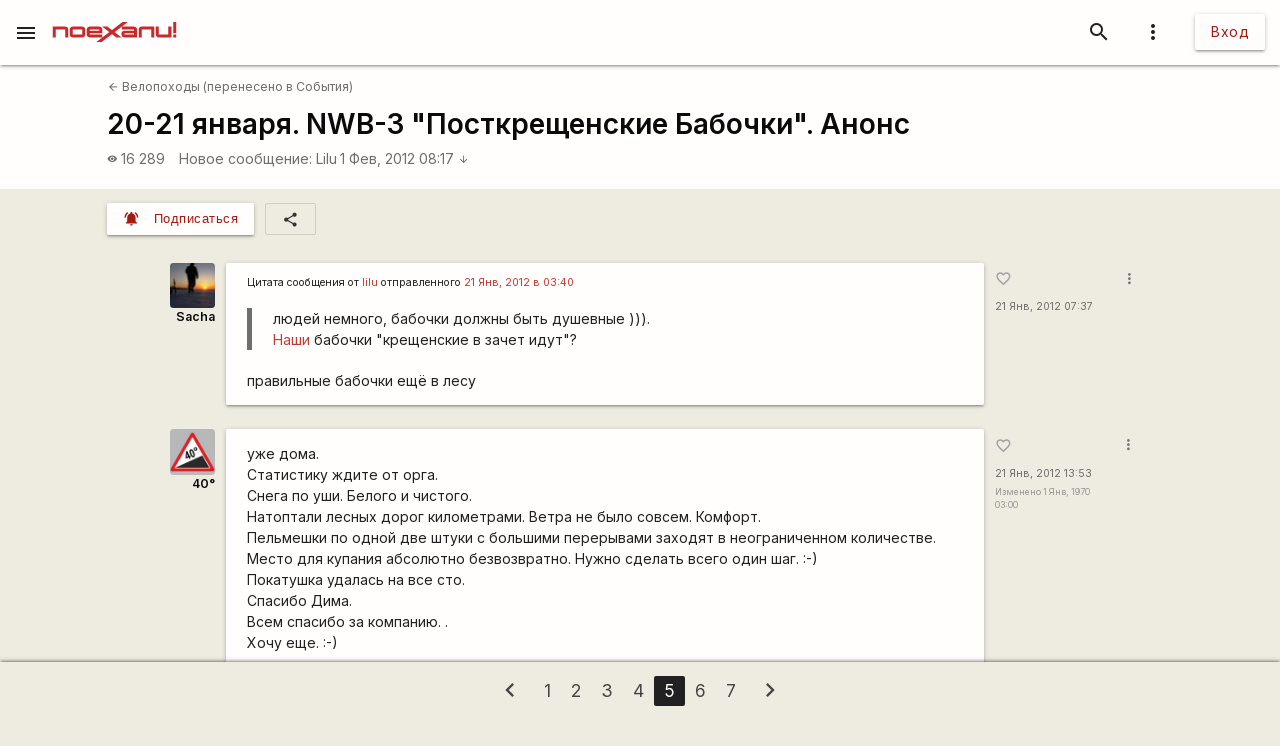

--- FILE ---
content_type: text/html; charset=UTF-8
request_url: https://poehali.net/forum/velo/pokatushki-i-velopohody/20-21-yanvarya.-NWB-3-quotpostkreshhenskie-babochkiquot.-anons/?page=5
body_size: 17126
content:
<!DOCTYPE html><html id="bs-html" lang="ru"><head><script src="https://cse.google.com/cse.js?cx=526604ad6b64ba257" async="async"></script><meta charset="utf-8"/><meta http-equiv="X-UA-Compatible" content="IE=edge"/><meta name="viewport" content="width=device-width, initial-scale=1"/><title>20-21 января. NWB-3 &quot;Посткрещенские Бабочки&quot;. Анонс - Поехали!</title><meta name="author"/><meta name="description"/><meta http-equiv="Last-Modified" content="2025-12-18T05:06:38+03:00"/><meta property="og:site_name" content="Поехали!"/><meta property="og:title" content="20-21 января. NWB-3 &quot;Посткрещенские Бабочки&quot;. Анонс"/><meta property="og:description"/><meta property="og:image" content="https://poehali.net/component-forum_theme-32269-name.jpeg"/><meta property="og:url" content="https://poehali.net/forum/velo/pokatushki-i-velopohody/20-21-yanvarya.-NWB-3-quotpostkreshhenskie-babochkiquot.-anons/?page=5"/><meta name="theme-color" content="#c00000"/><link rel="shortcut icon" href="/favicon.ico"/><link rel="shortcut icon" type="image/png" sizes="32x32" href="/favicon-32x32.png"/><link rel="shortcut icon" type="image/png" sizes="16x16" href="/favicon-16x16.png"/><link rel="mask-icon" color="#EEEBE1" sizes="16x16" href="/safari-pinned-tab.svg"/><link rel="image_src" href="https://poehali.net/component-forum_theme-32269-name.jpeg?1766023598"/><link rel="manifest" href="/manifest.json"/><style>body{visibility: hidden;opacity: 0;overflow:hidden;}</style><script data-ad-client="ca-pub-2786791868233994" async="async" src="https://pagead2.googlesyndication.com/pagead/js/adsbygoogle.js"></script><script async="async" src="https://www.googletagmanager.com/gtag/js?id=UA-536620-3"></script><script>window.dataLayer = window.dataLayer || [];function gtag(){dataLayer.push(arguments);}gtag('js', new Date());gtag('config', 'UA-536620-3');</script></head><body id="bs-body" class="bs-body bs-body-forum bs-body-paginated" action="forum_message" on="_scroll,submit" on__scroll="function:visibility_check" on_submit="submit:this"  data-list_id="bs-body" data-base_action="function" data-forum_theme_id="32269" data-function="seen_set" data-visibility_offset="offset"><header id="app-header" class="bs-app-header"><div id="app-header-nav-bar" class="navbar-fixed"><nav id="app-header-nav" class="nav-extended"><div id="app-header-progress" class="progress light-red darken-1 bs-h bs-t bs-pos-a bs-z-1000"><div id="app-header-progress-indeterminate" class="indeterminate red accent-2"></div></div><div id="app-header-nav-wrapper" class="nav-wrapper"><div id="app-header-nav-wrapper-conteiner" class="nav-wrapper bs-app-header-container"><div class="bs-pos-r"><a class="brand-logo" href="https://poehali.net" title="Заглавная страница" style=" left:2.65rem;transform:none;"><span id="app-logotype" style="width:127px;height:2rem;"><span><svg width="150" height="24" fill="none" version="1.1" viewBox="0 0 146 24" xml:space="preserve" xmlns="http://www.w3.org/2000/svg" xmlns:cc="http://creativecommons.org/ns#" xmlns:dc="http://purl.org/dc/elements/1.1/" xmlns:rdf="http://www.w3.org/1999/02/22-rdf-syntax-ns#"><metadata><rdf:RDF><cc:Work rdf:about=""><dc:format>image/svg+xml</dc:format><dc:type rdf:resource="http://purl.org/dc/dcmitype/StillImage"/><dc:title/></cc:Work></rdf:RDF></metadata>
  <path id="applogo" d="m96.125 5.4852h-14.365v3.4437h14.365v1.4834h-11.296c-2.4581 0-3.6958 1.9956-3.6958 4.0265s1.2378 4.0618 3.6784 4.0795h14.853v-9.4481c0-1.9779-1.6038-3.585-3.5388-3.585zm0 9.5717h-11.296v-1.5187h11.296v1.5187zm8.9433-9.5717c-1.953 0-3.539 1.6071-3.539 3.585v9.4481h3.574v-9.5894h11.226v9.5894h3.574v-13.033h-14.835zm31.571 0v9.5717h-11.227v-9.5717h-3.574v9.4481c0 1.9603 1.586 3.585 3.522 3.585h14.852v-13.033h-3.573zm5.84 9.5717v3.4614h3.521v-3.4614h-3.521zv3.4614h3.521v-3.4614h-3.521zm-5.84-9.5717v9.5717h-11.227v-9.5717h-3.574v9.4481c0 1.9603 1.586 3.585 3.522 3.585h14.852v-13.033h-3.573zm-31.571 0c-1.953 0-3.539 1.6071-3.539 3.585v9.4481h3.574v-9.5894h11.226v9.5894h3.574v-13.033h-14.835zm-8.9433 0h-14.365v3.4437h14.365v1.4834h-11.296c-2.4581 0-3.6958 1.9956-3.6958 4.0265s1.2378 4.0618 3.6784 4.0795h14.853v-9.4481c0-1.9779-1.6038-3.585-3.5388-3.585zm0 9.5717h-11.296v-1.5187h11.296v1.5187zm-81.289-9.5717h-14.835v13.033h3.5737v-9.5894h11.227v9.5894h3.5737v-9.4481c0-1.9779-1.5864-3.585-3.5389-3.585zm20.048 0h-11.296c-1.9525 0-3.5388 1.6071-3.5388 3.585v5.8631c0 1.9603 1.5863 3.585 3.5388 3.585h11.296c1.935 0 3.5389-1.6247 3.5389-3.585v-5.8631c0-1.9779-1.6039-3.585-3.5389-3.585zm0 9.5717h-11.314v-6.128h11.314v6.128zm61.242-9.5717h-14.365v3.4437h14.365v1.4834h-11.296c-2.4581 0-3.6958 1.9956-3.6958 4.0265s1.2378 4.0618 3.6784 4.0795h14.853v-9.4481c0-1.9779-1.6038-3.585-3.5388-3.585zm0 9.5717h-11.296v-1.5187h11.296v1.5187zm8.9433-9.5717c-1.953 0-3.539 1.6071-3.539 3.585v9.4481h3.574v-9.5894h11.226v9.5894h3.574v-13.033h-14.835zm31.571 0v9.5717h-11.227v-9.5717h-3.574v9.4481c0 1.9603 1.586 3.585 3.522 3.585h14.852v-13.033h-3.573zm5.84 9.5717v3.4614h3.521v-3.4614h-3.521zv3.4614h3.521v-3.4614h-3.521zm-5.84 0h-11.227v-9.5717h-3.574v9.4481c0 1.9603 1.586 3.585 3.522 3.585h14.852v-13.033h-3.573v9.5717zm-35.11-5.9867v9.4481h3.574v-9.5894h11.226v9.5894h3.574v-13.033h-14.835c-1.953 0-3.539 1.6071-3.539 3.585zm-5.4043-3.585h-14.365v3.4437h14.365v1.4834h-11.296c-2.4581 0-3.6958 1.9956-3.6958 4.0265s1.2378 4.0618 3.6784 4.0795h14.853v-9.4481c0-1.9779-1.6038-3.585-3.5388-3.585zm0 9.5717h-11.296v-1.5187h11.296v1.5187zm-61.242-9.5717h-11.296c-1.9525 0-3.5388 1.6071-3.5388 3.585v5.8631c0 1.9603 1.5863 3.585 3.5388 3.585h11.296c1.935 0 3.5389-1.6247 3.5389-3.585v-5.8631c0-1.9779-1.6039-3.585-3.5389-3.585zm0 9.5717h-11.314v-6.128h11.314v6.128zm-20.048-9.5717h-14.835v13.033h3.5737v-9.5894h11.227v9.5894h3.5737v-9.4481c0-1.9779-1.5864-3.585-3.5389-3.585zm127.64 13.033h3.521v-3.4614h-3.521v3.4614zm0-18.525v13.545h3.521v-13.545h-3.521zm-5.84 15.064h-11.227v-9.5717h-3.574v9.4481c0 1.9603 1.586 3.585 3.522 3.585h14.852v-13.033h-3.573v9.5717zm-35.11-5.9867v9.4481h3.574v-9.5894h11.226v9.5894h3.574v-13.033h-14.835c-1.953 0-3.539 1.6071-3.539 3.585zm-5.4043-3.585h-14.365v3.4437h14.365v1.4834h-11.296c-2.4581 0-3.6958 1.9956-3.6958 4.0265s1.2378 4.0618 3.6784 4.0795h14.853v-9.4481c0-1.9779-1.6038-3.585-3.5388-3.585zm0 9.5717h-11.296v-1.5187h11.296v1.5187zm-13.667-15.064-12.482 9.713-5.439-4.2207h-6.1713l8.5073 6.6225-8.2458 6.4106v-3.4614h-14.835v-1.5011h14.835v-4.4856c0-1.9779-1.5864-3.585-3.5388-3.585h-11.296c-1.9525 0-3.5389 1.6071-3.5389 3.585v5.8631c0 1.9603 1.5864 3.585 3.5389 3.585h14.818l-7.0429 5.4746h6.363l12.133-9.4128 5.0729 3.9382h6.1712l-8.1585-6.34 8.6118-6.6931 7.0603-5.4923h-6.363zm-38.666 8.936h11.296v1.5188h-11.296v-1.5188zm-8.9082-3.4437h-11.296c-1.9525 0-3.5388 1.6071-3.5388 3.585v5.8631c0 1.9603 1.5863 3.585 3.5388 3.585h11.296c1.935 0 3.5389-1.6247 3.5389-3.585v-5.8631c0-1.9779-1.6039-3.585-3.5389-3.585zm0 9.5717h-11.314v-6.128h11.314v6.128zm-20.048-9.5717h-14.835v13.033h3.5737v-9.5894h11.227v9.5894h3.5737v-9.4481c0-1.9779-1.5864-3.585-3.5389-3.585zm81.289 0h-14.365v3.4437h14.365v1.4834h-11.296c-2.4581 0-3.6958 1.9956-3.6958 4.0265s1.2378 4.0618 3.6784 4.0795h14.853v-9.4481c0-1.9779-1.6038-3.585-3.5388-3.585zm0 9.5717h-11.296v-1.5187h11.296v1.5187zm8.9433-9.5717c-1.953 0-3.539 1.6071-3.539 3.585v9.4481h3.574v-9.5894h11.226v9.5894h3.574v-13.033h-14.835zm31.571 0v9.5717h-11.227v-9.5717h-3.574v9.4481c0 1.9603 1.586 3.585 3.522 3.585h14.852v-13.033h-3.573zm5.84 9.5717v3.4614h3.521v-3.4614h-3.521zv3.4614h3.521v-3.4614h-3.521zm-5.84-9.5717v9.5717h-11.227v-9.5717h-3.574v9.4481c0 1.9603 1.586 3.585 3.522 3.585h14.852v-13.033h-3.573zm-31.571 0c-1.953 0-3.539 1.6071-3.539 3.585v9.4481h3.574v-9.5894h11.226v9.5894h3.574v-13.033h-14.835zm-8.9433 0h-14.365v3.4437h14.365v1.4834h-11.296c-2.4581 0-3.6958 1.9956-3.6958 4.0265s1.2378 4.0618 3.6784 4.0795h14.853v-9.4481c0-1.9779-1.6038-3.585-3.5388-3.585zm0 9.5717h-11.296v-1.5187h11.296v1.5187zm0-9.5717h-14.365v3.4437h14.365v1.4834h-11.296c-2.4581 0-3.6958 1.9956-3.6958 4.0265s1.2378 4.0618 3.6784 4.0795h14.853v-9.4481c0-1.9779-1.6038-3.585-3.5388-3.585zm0 9.5717h-11.296v-1.5187h11.296v1.5187zm8.9433-9.5717c-1.953 0-3.539 1.6071-3.539 3.585v9.4481h3.574v-9.5894h11.226v9.5894h3.574v-13.033h-14.835zm31.571 0v9.5717h-11.227v-9.5717h-3.574v9.4481c0 1.9603 1.586 3.585 3.522 3.585h14.852v-13.033h-3.573zm5.84 9.5717v3.4614h3.521v-3.4614h-3.521zv3.4614h3.521v-3.4614h-3.521zm-5.84-9.5717v9.5717h-11.227v-9.5717h-3.574v9.4481c0 1.9603 1.586 3.585 3.522 3.585h14.852v-13.033h-3.573zm-31.571 0c-1.953 0-3.539 1.6071-3.539 3.585v9.4481h3.574v-9.5894h11.226v9.5894h3.574v-13.033h-14.835zm-8.9433 0h-14.365v3.4437h14.365v1.4834h-11.296c-2.4581 0-3.6958 1.9956-3.6958 4.0265s1.2378 4.0618 3.6784 4.0795h14.853v-9.4481c0-1.9779-1.6038-3.585-3.5388-3.585zm0 9.5717h-11.296v-1.5187h11.296v1.5187z" fill="#eeebe1"/>
</svg>
</span><style type="text/css">#app-logotype path{fill:#c00000}</style></span></a></div><ul class="navbar-list right"><li><a id="profile-dropdown-trigger" href="javascript:void(0);" class="dropdown-trigger waves-effect waves-block waves-light"  data-target="profile-dropdown" data-dropdown_alignment="right" data-dropdown_auto_trigger="1" data-dropdown_cover_trigger="0" data-dropdown_close_on_click="1" data-dropdown_constrain_width="0" data-dropdown_hover="0" data-dropdown_on_open_end=""><i class="material-icons medium grey-text text-darken-4">more_vert</i></a><a id="switch-dark_theme-dropdown-trigger" href="javascript:void(0);" class="dropdown-trigger waves-effect waves-block waves-light bs-w-100 bs-d-b"  data-target="switch-dark_theme-dropdown" data-dropdown_alignment="right" data-dropdown_auto_trigger="1" data-dropdown_cover_trigger="0" data-dropdown_close_on_click="0" data-dropdown_constrain_width="0" data-dropdown_hover="0" data-dropdown_on_open_end=""></a><a id="switch-language-dropdown-trigger" href="javascript:void(0);" class="dropdown-trigger waves-effect waves-block waves-light bs-w-100 bs-d-b"  data-target="switch-language-dropdown" data-dropdown_alignment="right" data-dropdown_auto_trigger="1" data-dropdown_cover_trigger="0" data-dropdown_close_on_click="1" data-dropdown_constrain_width="0" data-dropdown_hover="0" data-dropdown_on_open_end=""></a><ul id="profile-dropdown" class="dropdown-content" tabindex="0"><li tabindex="0"><a title="Тёмная тема выкл." class="bs-t-w-nw grey-text text-darken-4" on="click" on_click="click:#switch-dark_theme-dropdown-trigger"><i class="material-icons ">brightness_4</i><span id="dark-theme-title">Тёмная тема выкл.</span><i class="material-icons small right bs-m-r bs-m-l-a">chevron_right</i></a></li><li tabindex="0"><a title="Выбрать язык" class="bs-t-w-nw grey-text text-darken-4" on="click" on_click="click:#switch-language-dropdown-trigger"><i class="material-icons ">translate</i><span>Выбрать язык</span><i class="material-icons small right bs-m-r bs-m-l-a">chevron_right</i></a></li></ul><ul id="switch-dark_theme-dropdown" class="dropdown-content" tabindex="1"><li tabindex="0"><a id="switch-dark_theme-dropdown-back" href="javascript:void(0);" title="Назад" class="bs-t-w-nw grey-text text-darken-4" on="click" on_click="click:#profile-dropdown-trigger"><i class="material-icons ">arrow_back</i>Назад</a></li><li tabindex="0" class=" divider" pointer-events="none"></li><li tabindex="0"><span class="bs-p-a-m" style="max-width:320px;">Для более комфортного просмотра страниц в тёмное время суток или в слабоосвещённом помещении</span></li><li tabindex="0"><a href="javascript:void(0);" class="bs-app-header-dark-theme-switcher bs-p-a-m" on="click" on_click="click:#input-dark_theme;submit:#input-dark_theme/closest/form"><form id="form-836241926" class="bs-form-app_header_user bs-w-100" on="submit" action="user" on_submit="set_prop:this/[form='form-836241926']:disabled:1;submit:this"><input type="hidden"/><input type="hidden" name="base_action" value="set"/><fieldset id="bs-form-app_header_user-group-switcher" class="row bs-form-group bs-form-group-switcher"><input type="hidden" id="input-input-header-user_id" name="user_id" class="validate client-storage" title="User ID"/><div id="form-element-app_header_user-bool-dark_theme" class="input-field col s12 bs-form-bool bs-form-bool-switcher"><div class="switch" title="Тёмная тема"><label><input id="input-dark_theme" type="checkbox" name="dark_theme" class="client-storage validate"/><span class="lever"></span></label></div><div id="dark_theme-bool-elements" storage-replace="1"></div><label for="input-dark_theme" class=" center-align active"><span>Тёмная тема</span></label></div></fieldset></form></a></li></ul><ul id="switch-language-dropdown" class="dropdown-content" tabindex="1"><li tabindex="0"><a id="switch-language-dropdown-back" href="javascript:void(0);" title="Назад" class="bs-t-w-nw grey-text text-darken-4" on="click" on_click="click:#profile-dropdown-trigger"><i class="material-icons ">arrow_back</i>Назад</a></li><li tabindex="0" class=" divider" pointer-events="none"></li><li tabindex="0"><a id="switch-language-dropdown-be_BY" href="javascript:void(0);" title="Беларуская" class="bs-t-w-nw grey-text text-darken-4" on="click" action="user" on_click="submit:this"  data-base_action="function" data-function="set_locale" data-user_id="" data-locale="be_BY"><i class="material-icons ">radio_button_unchecked</i>Беларуская</a></li><li tabindex="0"><a id="switch-language-dropdown-ru_RU" title="Русский" class="bs-t-w-nw grey-text text-darken-1" action="user"  data-base_action="function" data-function="set_locale" data-user_id="" data-locale="ru_RU"><i class="material-icons ">radio_button_checked</i>Русский</a></li><li tabindex="0"><a id="switch-language-dropdown-en_EN" href="javascript:void(0);" title="English" class="bs-t-w-nw grey-text text-darken-4" on="click" action="user" on_click="submit:this"  data-base_action="function" data-function="set_locale" data-user_id="" data-locale="en_EN"><i class="material-icons ">radio_button_unchecked</i>English</a></li><li tabindex="0"><a id="switch-language-dropdown-pl_PL" href="javascript:void(0);" title="Polski" class="bs-t-w-nw grey-text text-darken-4" on="click" action="user" on_click="submit:this"  data-base_action="function" data-function="set_locale" data-user_id="" data-locale="pl_PL"><i class="material-icons ">radio_button_unchecked</i>Polski</a></li></ul></li><li><a class="btn hide-on-small-only" href="/signin/">Вход</a><a class="grey-text text-darken-4 hide-on-med-and-up" href="/signin/"><i class="material-icons small">accessibility_new</i></a></li></ul><ul class="right navbar-list"></ul><ul class="right navbar-list bs-app-header-search"><li class="bs-app-header-search-trigger"><a class="waves-effect waves-block waves-light grey-text text-darken-4" on="click" on_click="add_class:this/closest/.bs-app-header-container:bs-search-mode;add_class:#bs-serach-close:bs-d-f;remove_class:#bs-serach-close:bs-d-n;focus:this/closest/.bs-app-header-search/[name=search]"><i class="material-icons small">search</i></a></li><li class="bs-app-header-search-form-li bs-d-f bs-w-100 bs-pos-a"><div class="gcse-search" enableAutoComplete="true" language="ru"></div><a id="bs-serach-close" class="waves-effect waves-block waves-light grey-text text-darken-4 bs-d-n bs-a-f-j-c" style="width:64px;" on="click" on_click="remove_class:this/closest/.bs-app-header-container:bs-search-mode;add_class:this:bs-d-f;add_class:this:bs-d-n;blur:this/closest/.bs-app-header-search/[name=search]"><i class="material-icons small">search_off</i></a></li></ul><a href="javascript:void(0);" class=" waves-effect waves-light bs-app-header-menu-button grey-text text-darken-4" on="click,onoff,on,off" on_click="trigger:onoff" on_onoff="" on_on="remove_class:#mobile-menu:active;remove_cookie:show_main_menu:/:poehali.net" on_off="add_class:#mobile-menu:active;set_cookie:show_main_menu:1:365:/:poehali.net"  data-target="mobile-menu" data-action_direction="onoff" data-toggle_state="off"><i class="material-icons small">menu</i></a></div></div></nav></div></header><section class="bs-body-content bs-h-100"><ul id="mobile-menu" class="sidenav" tabindex="0" style=" top:65px;z-index:1;"><li tabindex="0"><a href="/" title="События" class="waves-effect bs-tr"><span class="mdi mdi-calendar-text mdi-24px "></span>События</a></li><li tabindex="0"><a href="/market/" title="Барахолка" class="waves-effect bs-tr"><span class="mdi mdi-shopping mdi-24px "></span>Барахолка</a></li><li tabindex="0"><a href="/point/7/" title="Геоточки Беларуси" class="waves-effect bs-tr"><span class="mdi mdi-map-marker-multiple mdi-24px "></span>Геоточки Беларуси</a></li><li tabindex="0"><a title="Форум" class="bs-f-w-b bs-tr" href="/forum/"><span class="mdi mdi-forum mdi-24px bs-t-c-e-i"></span>Форум</a></li><li tabindex="0" class=" divider"></li><li tabindex="0"><a href="/info/" title="Инфоцентр" class="waves-effect bs-tr"><i class="material-icons small ">info</i>Инфоцентр</a></li><li tabindex="0"><a title="Обратная связь" class="waves-effect bs-tr" on="click" action="report" role="report" on_click="submit:this"  data-base_action="form" data-modal_id="app_header_menu-report-modal" data-modal_dismissible="1" data-modal_class="bs-market-ad-form" data-fields="body" data-autosave="1" data-form_title="Обратная связь" data-submit_text="Send" data-group_title_hide="1" data-data="eyJvYmplY3RfdHlwZSI6Mn0="><i class="material-icons small ">sms_failed</i>Обратная связь</a></li><li tabindex="0" class=" divider"></li><li tabindex="0" class=" custom"><ul class=" bs-m-t-xs bs-d-f bs-f-w bs-a-f-j-c" style=" margin-left:.55rem;"><a class="btn btn-small btn-flat btn-floating bs-m-r-xxs" title="Facebook" href="https://www.facebook.com/poehali.net/" style="text-decoration:none;" rel="nofollow"><i class="fab fa-facebook bs-t-c-s-i"></i></a><a class="btn btn-small btn-flat btn-floating bs-m-r-xxs" title="VK" href="https://vk.com/poehalinet" style="text-decoration:none;" rel="nofollow"><i class="fab fa-vk bs-t-c-s-i"></i></a><a class="btn btn-small btn-flat btn-floating bs-m-r-xxs" title="Instagram" href="https://www.instagram.com/poehalinet/" style="text-decoration:none;" rel="nofollow"><i class="fab fa-instagram bs-t-c-s-i"></i></a><a class="btn btn-small btn-flat btn-floating bs-m-r-xxs" title="Youtube" href="https://www.youtube.com/channel/UCGVhc7CU_yMG4PLRAE4XRqw" style="text-decoration:none;" rel="nofollow"><i class="fab fa-youtube bs-t-c-s-i"></i></a><a class="btn btn-small btn-flat btn-floating bs-m-r-xxs" title="Telegram" href="https://t.me/poehalinet" style="text-decoration:none;" rel="nofollow"><i class="fab fa-telegram bs-t-c-s-i"></i></a><a class="btn btn-small btn-flat btn-floating bs-m-r-xxs" title="Market" href="https://t.me/poehalimarketby" style="text-decoration:none;" rel="nofollow"><i class="fab fa-telegram bs-t-c-s-i"></i></a><a class="btn btn-small btn-flat btn-floating bs-m-r-xxs" title="Feed market" href="https://poehali.net/market_feed/" style="text-decoration:none;"><i class="fas fa-rss bs-t-c-s-i"></i></a></ul></li><li tabindex="0" class=" custom"><div class="bs-p-h-m bs-t-s-xs bs-t-l-xxs-i bs-t-c-s"><div><p>Туризм и&nbsp;спорт в&nbsp;Беларуси. Свободный сайт для&nbsp;планирования событий спортивной и&nbsp;туристической тематики. Здесь те, кто гоняет во&nbsp;всю мощь.</p></div><div class="bs-m-t-s bs-m-b-m">&copy; <a class="bs-t-c-s" href="https://poehali.net" title="Поехали!">poehali.net</a>
 2002-2025 Belarus</div></div></li></ul><div id="mobile-menu-emulator"></div><div class="bs-body-content-wrap bs-h-100"><section id="forum-topic-32269" class="bs-forum-topic"><section id="forum-topic-32269-container"><div class="bs-forum-topic-header-container"><div class="container bs-forum-topic-header bs-d-f bs-a-f-j-sb"><div class="bs-forum-topic-header-body"><div class="bs-forum-topic-header-nav bs-m-t-xxs"><div class="bs-forum-topic-header-nav-back bs-p-t-xs bs-m-l-s"><a class="bs-t-s-s bs-d-f bs-a-f-i-c" href="/forum/velo/pokatushki-i-velopohody/" title="Велопоходы (перенесено в События)"><i class="material-icons  bs-t-s-s bs-m-r-xxs">arrow_back</i>
 Велопоходы (перенесено в События)</a></div></div><div class="bs-forum-topic-header-title-container bs-p-t-s bs-p-h-s bs-d-f bs-a-f-j-sb"><h1 class="bs-forum-topic-header-title bs-f-w-b bs-m-r-s bs-m-b-xs">20-21 января. NWB-3 &quot;Посткрещенские Бабочки&quot;. Анонс</h1></div><div class="bs-forum-topic-header-info bs-p-r-s bs-p-b-l bs-p-t-s bs-p-h-s"><div class="bs-forum-topic-header-info-stat bs-t-c-s bs-d-f bs-f-w"><div class="bs-forum-topic-header-info-stat-viewed bs-t-w-b bs-t-l-s bs-d-f bs-a-f-i-c bs-m-r-m tooltipped"  data-tooltip="Просмотры" data-position="top"><i class="material-icons x-small bs-t-s-xs bs-m-r-xxs">visibility</i><span>16 289</span></div><div class="bs-forum-topic-header-info-stat-mes-last bs-t-w-b bs-t-l-s"><a class="bs-t-w-nw" href="/forum/velo/pokatushki-i-velopohody/20-21-yanvarya.-NWB-3-quotpostkreshhenskie-babochkiquot.-anons/#forum_message-455099" title="Перейти к сообщению">Новое сообщение:</a><a class="bs-t-w-nw" href="/user/3171/" title="Lilu">Lilu</a><a class="bs-t-w-nw" href="/forum/velo/pokatushki-i-velopohody/20-21-yanvarya.-NWB-3-quotpostkreshhenskie-babochkiquot.-anons/#forum_message-455099" title="Перейти к сообщению">1 Фев, 2012 08:17 <i class="material-icons small">arrow_downward</i></a></div></div></div></div><div class="bs-forum-topic-header-old bs-t-w-nw bs-a-f-s-e bs-m-b-l bs-m-r-s bs-m-l-s"></div></div></div><div class="container"><div class="bs-forum-topic-panel bs-d-f bs-p-h-s bs-p-t-m"><div class="bs-forum-topic-panel-folllow bs-m-r-s bs-d-f"><button action="user" on="click" type="button" class="btn-small waves-effect waves-light light-red darken-2" on_click="submit:this"  data-base_action="function" data-function="forum_theme_follow" data-user_id="" data-forum_theme_follow="32269"><i class="material-icons small left">notifications_active</i><span class="btn-title">Подписаться</span></button></div><div class="bs-forum-topic-panel-share"><a id="forum_theme-32269-social-dropdown-trigger" href="javascript:void(0);" title="Поделиться" class="dropdown-trigger waves-effect waves-block waves-light bs-b bs-b-c-sa2 btn-flat btn-small"  data-target="forum_theme-32269-social-dropdown" data-dropdown_alignment="left" data-dropdown_auto_trigger="1" data-dropdown_cover_trigger="0" data-dropdown_close_on_click="1" data-dropdown_constrain_width="0" data-dropdown_hover="0" data-dropdown_on_open_end=""><i class="material-icons small">share</i></a><ul id="forum_theme-32269-social-dropdown" class="dropdown-content" tabindex="0"><li tabindex="0"><a id="forum_theme-32269-social-dropdown-0" href="javascript:void(0);" title="Копировать ссылку" class="bs-t-w-nw grey-text text-darken-4" on="click" action="social" on_click="copy_url:"><i class="material-icons ">link</i>Копировать ссылку</a></li><li tabindex="0" class=" divider" pointer-events="none"></li><li tabindex="0"><a id="forum_theme-32269-social-dropdown-2" href="https://www.facebook.com/sharer/sharer.php?u=https%3A%2F%2Fpoehali.net%2Fforum%2Fvelo%2Fpokatushki-i-velopohody%2F20-21-yanvarya.-NWB-3-quotpostkreshhenskie-babochkiquot.-anons%2F" title="Facebook" class="bs-t-w-nw grey-text text-darken-4" rel="nofollow" target="_blank"><i class="fab fa-facebook"></i>Facebook</a></li><li tabindex="0"><a id="forum_theme-32269-social-dropdown-3" href="http://vk.com/share.php?url=https%3A%2F%2Fpoehali.net%2Fforum%2Fvelo%2Fpokatushki-i-velopohody%2F20-21-yanvarya.-NWB-3-quotpostkreshhenskie-babochkiquot.-anons%2F&title=&comment=" title="VK" class="bs-t-w-nw grey-text text-darken-4" rel="nofollow" target="_blank"><i class="fab fa-vk"></i>VK</a></li><li tabindex="0"><a id="forum_theme-32269-social-dropdown-4" href="https://www.instagram.com/?url=https%3A%2F%2Fpoehali.net%2Fforum%2Fvelo%2Fpokatushki-i-velopohody%2F20-21-yanvarya.-NWB-3-quotpostkreshhenskie-babochkiquot.-anons%2F" title="Instagram" class="bs-t-w-nw grey-text text-darken-4" rel="nofollow" target="_blank"><i class="fab fa-instagram"></i>Instagram</a></li></ul></div></div></div><section id="forum-topic-32269-messages" class="container bs-forum-topic-messages bs-p-v-xl container"  data-forum_theme_id="32269"><div id="forum_message-451037" class="bs-forum-message bs-d-f bs-m-b-l"  data-forum_message_id="451037"><div class="bs-forum-message-info bs-d-f bs-f-c bs-a-f-i-e bs-p-h-s"><div class="bs-forum-message-author bs-d-f bs-f-c bs-a-f-i-e pushpin"  data-target-top="this/parent" data-load-images="this/closest/.bs-forum-topic-messages/.bs-forum-message-body-content"><div class="bs-forum-message-author-avatar"><a href="https://poehali.net/user/11924/" class="bs-userpic medium bs-userpic-square" style=" background-color:;"><img src="https://poehali.net/u/11924/11924_m.jpg" alt="Sacha" title="Sacha"/><i id="notifications-informer-mobile" class="hide-on-med-and-up bs-notifications-informer-mobile bs-d-n"></i></a></div><div class="bs-forum-message-author-login bs-f-w-b bs-t-s-s bs-a-r bs-t-l-s"><a href="/user/11924" title="Александр" class="bs-t-c-d bs-t-w-b">Sacha</a></div><div class="bs-forum-message-author-position bs-t-c-t bs-t-s-s bs-a-r"></div></div></div><div class="card bs-forum-message-body bs-t-s-m"><div class="bs-forum-message-body-attached"></div><div class="card-content bs-forum-message-body-content bs-p-h-s bs-t-s-m bs-t-l-m"><h6 id="---liluuser3171--21--2012--0340forumvelopokatushki-i-velopohody20-21-yanvarya.-nwb-3-quotpostkreshhenskie-babochkiquot.-anonspage4forummessage-451030">Цитата сообщения от <a href="/user/3171/" class="bs-t-c-b">lilu</a> отправленного <a href="/forum/velo/pokatushki-i-velopohody/20-21-yanvarya.-NWB-3-quotpostkreshhenskie-babochkiquot.-anons/?page=4#forum_message-451030" class="bs-t-c-b">21 Янв, 2012 в 03:40</a></h6>
<blockquote>
<p>людей немного, бабочки должны быть душевные ))).<br />
<a href="http://liluby.livejournal.com/30492.html?view=171292#t171292" class="bs-t-c-b">Наши</a> бабочки "крещенские в зачет идут"?</p>
</blockquote>
<p>правильные бабочки ещё в лесу</p></div></div><div class="bs-forum-message-actions-container bs-d-f bs-f-c"><div class="bs-forum-message-actions bs-d-f pushpin"  data-target-top="this/parent" data-load-images="this/closest/.bs-forum-topic-messages/.bs-forum-message-body-content"><div class="bs-p-h-s"><button class="btn-flat bs-actions-favorite bs-forum-message-actions-favorite bs-d-if bs-a-f-i-c btn-small waves-effect waves-light btn-floating tooltipped" action="like" on="click" type="button" on_click="submit:this"  data-base_action="set" data-like_id="" data-object_type="1" data-object_id="451037" data-tooltip="Мне нравится" data-position="top"><i class="material-icons small grey-text">favorite_border</i></button><a class="bs-forum-message-actions-date-added bs-t-c-s bs-t-s-xs bs-t-w-nw bs-d-b" href="https://poehali.net/forum/velo/pokatushki-i-velopohody/20-21-yanvarya.-NWB-3-quotpostkreshhenskie-babochkiquot.-anons/?page=5#forum_message-451037" title="Сб,  21 Янв, 2012 07:37">21 Янв, 2012 07:37</a><div class="bs-forum-message-actions-date-modified bs-t-c-t bs-t-s-xxs bs-t-l-xxs"></div></div><a id="forum_message-451037-dropdown-options-trigger" href="javascript:void(0);" class="dropdown-trigger waves-effect waves-block waves-light btn-floating btn-small btn-flat bs-m-h-s"  data-target="forum_message-451037-dropdown-options" data-dropdown_alignment="right" data-dropdown_auto_trigger="1" data-dropdown_cover_trigger="0" data-dropdown_close_on_click="1" data-dropdown_constrain_width="0" data-dropdown_hover="0" data-dropdown_on_open_end=""><i class="material-icons x-small grey-text text-darken-1">more_vert</i></a><a id="forum_message-451037-social-dropdown-trigger" href="javascript:void(0);" class="dropdown-trigger waves-effect waves-block waves-light bs-d-b"  data-target="forum_message-451037-social-dropdown" data-dropdown_alignment="right" data-dropdown_auto_trigger="1" data-dropdown_cover_trigger="0" data-dropdown_close_on_click="1" data-dropdown_constrain_width="0" data-dropdown_hover="0" data-dropdown_on_open_end=""></a><ul id="forum_message-451037-dropdown-options" class="dropdown-content" tabindex="0"><li tabindex="0"><a title="Поделиться" class="bs-t-w-nw grey-text text-darken-4" on="click" on_click="click:#forum_message-451037-social-dropdown-trigger"><i class="material-icons ">share</i><span>Поделиться</span><i class="material-icons small right bs-m-r bs-m-l-a">chevron_right</i></a></li><li tabindex="0" class=" divider" pointer-events="none"></li><li tabindex="0"><a id="forum_message-451037-dropdown-options-2" href="javascript:void(0);" title="Ответить" class="bs-t-w-nw grey-text text-darken-4" on="click" action="forum_message" on_click="submit:this"  data-base_action="function" data-function="to_reply" data-forum_message_id="451037"><i class="material-icons ">reply</i>Ответить</a></li><li tabindex="0"><a id="forum_message-451037-dropdown-options-3" href="javascript:void(0);" title="Чат" class="bs-t-w-nw grey-text text-darken-4" on="click" action="chat_room" on_click="submit:this"  data-base_action="function" data-function="add_group" data-type="2" data-object_id="451037"><i class="material-icons ">chat</i>Чат</a></li><li tabindex="0" class=" divider" pointer-events="none"></li></ul><ul id="forum_message-451037-social-dropdown" class="dropdown-content" tabindex="1"><li tabindex="0"><a id="forum_message-451037-social-dropdown-back" href="javascript:void(0);" title="Назад" class="bs-t-w-nw grey-text text-darken-4" on="click" on_click="click:#forum_message-451037-dropdown-options-trigger"><i class="material-icons ">arrow_back</i>Назад</a></li><li tabindex="0" class=" divider" pointer-events="none"></li><li tabindex="0"><a id="forum_message-451037-social-dropdown-0" href="javascript:void(0);" title="Копировать ссылку" class="bs-t-w-nw grey-text text-darken-4" on="click" action="social" on_click="copy_url:https\://poehali.net/forum/velo/pokatushki-i-velopohody/20-21-yanvarya.-NWB-3-quotpostkreshhenskie-babochkiquot.-anons/?page=5#forum_message-451037"><i class="material-icons ">link</i>Копировать ссылку</a></li><li tabindex="0" class=" divider" pointer-events="none"></li><li tabindex="0"><a id="forum_message-451037-social-dropdown-2" href="https://www.facebook.com/sharer/sharer.php?u=https%3A%2F%2Fpoehali.net%2Fforum%2Fvelo%2Fpokatushki-i-velopohody%2F20-21-yanvarya.-NWB-3-quotpostkreshhenskie-babochkiquot.-anons%2F%3Fpage%3D5%23forum_message-451037" title="Facebook" class="bs-t-w-nw grey-text text-darken-4" rel="nofollow" target="_blank"><i class="fab fa-facebook"></i>Facebook</a></li><li tabindex="0"><a id="forum_message-451037-social-dropdown-3" href="http://vk.com/share.php?url=https%3A%2F%2Fpoehali.net%2Fforum%2Fvelo%2Fpokatushki-i-velopohody%2F20-21-yanvarya.-NWB-3-quotpostkreshhenskie-babochkiquot.-anons%2F%3Fpage%3D5%23forum_message-451037&title=&comment=" title="VK" class="bs-t-w-nw grey-text text-darken-4" rel="nofollow" target="_blank"><i class="fab fa-vk"></i>VK</a></li><li tabindex="0"><a id="forum_message-451037-social-dropdown-4" href="https://www.instagram.com/?url=https%3A%2F%2Fpoehali.net%2Fforum%2Fvelo%2Fpokatushki-i-velopohody%2F20-21-yanvarya.-NWB-3-quotpostkreshhenskie-babochkiquot.-anons%2F%3Fpage%3D5%23forum_message-451037" title="Instagram" class="bs-t-w-nw grey-text text-darken-4" rel="nofollow" target="_blank"><i class="fab fa-instagram"></i>Instagram</a></li></ul></div></div></div><div id="forum_message-451069" class="bs-forum-message bs-d-f bs-m-b-l"  data-forum_message_id="451069"><div class="bs-forum-message-info bs-d-f bs-f-c bs-a-f-i-e bs-p-h-s"><div class="bs-forum-message-author bs-d-f bs-f-c bs-a-f-i-e pushpin"  data-target-top="this/parent" data-load-images="this/closest/.bs-forum-topic-messages/.bs-forum-message-body-content"><div class="bs-forum-message-author-avatar"><a href="https://poehali.net/user/25451/" class="bs-userpic medium bs-userpic-square" style=" background-color:;"><img src="https://poehali.net/u/25451/25451_m.jpg" alt="40°" title="40°"/><i id="notifications-informer-mobile" class="hide-on-med-and-up bs-notifications-informer-mobile bs-d-n"></i></a></div><div class="bs-forum-message-author-login bs-f-w-b bs-t-s-s bs-a-r bs-t-l-s"><a href="/user/25451" title="40°" class="bs-t-c-d bs-t-w-b">40°</a></div><div class="bs-forum-message-author-position bs-t-c-t bs-t-s-s bs-a-r"></div></div></div><div class="card bs-forum-message-body bs-t-s-m"><div class="bs-forum-message-body-attached"></div><div class="card-content bs-forum-message-body-content bs-p-h-s bs-t-s-m bs-t-l-m"><p>уже дома.<br />
Статистику ждите от орга.<br />
Снега по уши. Белого и чистого.<br />
Натоптали лесных дорог километрами. Ветра не было совсем. Комфорт.<br />
Пельмешки по одной двe штуки с большими перерывами заходят в неограниченном количестве. Место для купания абсолютно безвозвратно. Нужно сделать всего один шаг. :-)<br />
Покатушка удалась на все сто.<br />
Спасибо Дима.<br />
Всем спасибо за компанию. .<br />
Хочу еще. :-)</p></div></div><div class="bs-forum-message-actions-container bs-d-f bs-f-c"><div class="bs-forum-message-actions bs-d-f pushpin"  data-target-top="this/parent" data-load-images="this/closest/.bs-forum-topic-messages/.bs-forum-message-body-content"><div class="bs-p-h-s"><button class="btn-flat bs-actions-favorite bs-forum-message-actions-favorite bs-d-if bs-a-f-i-c btn-small waves-effect waves-light btn-floating tooltipped" action="like" on="click" type="button" on_click="submit:this"  data-base_action="set" data-like_id="" data-object_type="1" data-object_id="451069" data-tooltip="Мне нравится" data-position="top"><i class="material-icons small grey-text">favorite_border</i></button><a class="bs-forum-message-actions-date-added bs-t-c-s bs-t-s-xs bs-t-w-nw bs-d-b" href="https://poehali.net/forum/velo/pokatushki-i-velopohody/20-21-yanvarya.-NWB-3-quotpostkreshhenskie-babochkiquot.-anons/?page=5#forum_message-451069" title="Сб,  21 Янв, 2012 13:53">21 Янв, 2012 13:53</a><div class="bs-forum-message-actions-date-modified bs-t-c-t bs-t-s-xxs bs-t-l-xxs">Изменено 1 Янв, 1970 03:00</div></div><a id="forum_message-451069-dropdown-options-trigger" href="javascript:void(0);" class="dropdown-trigger waves-effect waves-block waves-light btn-floating btn-small btn-flat bs-m-h-s"  data-target="forum_message-451069-dropdown-options" data-dropdown_alignment="right" data-dropdown_auto_trigger="1" data-dropdown_cover_trigger="0" data-dropdown_close_on_click="1" data-dropdown_constrain_width="0" data-dropdown_hover="0" data-dropdown_on_open_end=""><i class="material-icons x-small grey-text text-darken-1">more_vert</i></a><a id="forum_message-451069-social-dropdown-trigger" href="javascript:void(0);" class="dropdown-trigger waves-effect waves-block waves-light bs-d-b"  data-target="forum_message-451069-social-dropdown" data-dropdown_alignment="right" data-dropdown_auto_trigger="1" data-dropdown_cover_trigger="0" data-dropdown_close_on_click="1" data-dropdown_constrain_width="0" data-dropdown_hover="0" data-dropdown_on_open_end=""></a><ul id="forum_message-451069-dropdown-options" class="dropdown-content" tabindex="0"><li tabindex="0"><a title="Поделиться" class="bs-t-w-nw grey-text text-darken-4" on="click" on_click="click:#forum_message-451069-social-dropdown-trigger"><i class="material-icons ">share</i><span>Поделиться</span><i class="material-icons small right bs-m-r bs-m-l-a">chevron_right</i></a></li><li tabindex="0" class=" divider" pointer-events="none"></li><li tabindex="0"><a id="forum_message-451069-dropdown-options-2" href="javascript:void(0);" title="Ответить" class="bs-t-w-nw grey-text text-darken-4" on="click" action="forum_message" on_click="submit:this"  data-base_action="function" data-function="to_reply" data-forum_message_id="451069"><i class="material-icons ">reply</i>Ответить</a></li><li tabindex="0"><a id="forum_message-451069-dropdown-options-3" href="javascript:void(0);" title="Чат" class="bs-t-w-nw grey-text text-darken-4" on="click" action="chat_room" on_click="submit:this"  data-base_action="function" data-function="add_group" data-type="2" data-object_id="451069"><i class="material-icons ">chat</i>Чат</a></li><li tabindex="0" class=" divider" pointer-events="none"></li></ul><ul id="forum_message-451069-social-dropdown" class="dropdown-content" tabindex="1"><li tabindex="0"><a id="forum_message-451069-social-dropdown-back" href="javascript:void(0);" title="Назад" class="bs-t-w-nw grey-text text-darken-4" on="click" on_click="click:#forum_message-451069-dropdown-options-trigger"><i class="material-icons ">arrow_back</i>Назад</a></li><li tabindex="0" class=" divider" pointer-events="none"></li><li tabindex="0"><a id="forum_message-451069-social-dropdown-0" href="javascript:void(0);" title="Копировать ссылку" class="bs-t-w-nw grey-text text-darken-4" on="click" action="social" on_click="copy_url:https\://poehali.net/forum/velo/pokatushki-i-velopohody/20-21-yanvarya.-NWB-3-quotpostkreshhenskie-babochkiquot.-anons/?page=5#forum_message-451069"><i class="material-icons ">link</i>Копировать ссылку</a></li><li tabindex="0" class=" divider" pointer-events="none"></li><li tabindex="0"><a id="forum_message-451069-social-dropdown-2" href="https://www.facebook.com/sharer/sharer.php?u=https%3A%2F%2Fpoehali.net%2Fforum%2Fvelo%2Fpokatushki-i-velopohody%2F20-21-yanvarya.-NWB-3-quotpostkreshhenskie-babochkiquot.-anons%2F%3Fpage%3D5%23forum_message-451069" title="Facebook" class="bs-t-w-nw grey-text text-darken-4" rel="nofollow" target="_blank"><i class="fab fa-facebook"></i>Facebook</a></li><li tabindex="0"><a id="forum_message-451069-social-dropdown-3" href="http://vk.com/share.php?url=https%3A%2F%2Fpoehali.net%2Fforum%2Fvelo%2Fpokatushki-i-velopohody%2F20-21-yanvarya.-NWB-3-quotpostkreshhenskie-babochkiquot.-anons%2F%3Fpage%3D5%23forum_message-451069&title=&comment=" title="VK" class="bs-t-w-nw grey-text text-darken-4" rel="nofollow" target="_blank"><i class="fab fa-vk"></i>VK</a></li><li tabindex="0"><a id="forum_message-451069-social-dropdown-4" href="https://www.instagram.com/?url=https%3A%2F%2Fpoehali.net%2Fforum%2Fvelo%2Fpokatushki-i-velopohody%2F20-21-yanvarya.-NWB-3-quotpostkreshhenskie-babochkiquot.-anons%2F%3Fpage%3D5%23forum_message-451069" title="Instagram" class="bs-t-w-nw grey-text text-darken-4" rel="nofollow" target="_blank"><i class="fab fa-instagram"></i>Instagram</a></li></ul></div></div></div><div id="forum_message-451074" class="bs-forum-message bs-d-f bs-m-b-l"  data-forum_message_id="451074"><div class="bs-forum-message-info bs-d-f bs-f-c bs-a-f-i-e bs-p-h-s"><div class="bs-forum-message-author bs-d-f bs-f-c bs-a-f-i-e pushpin"  data-target-top="this/parent" data-load-images="this/closest/.bs-forum-topic-messages/.bs-forum-message-body-content"><div class="bs-forum-message-author-avatar"><a href="https://poehali.net/user/32006/" class="bs-userpic medium bs-userpic-square" style=" background-color:;"><img src="https://poehali.net/u/32006/32006_m.jpg" alt="patrokl" title="patrokl"/><i id="notifications-informer-mobile" class="hide-on-med-and-up bs-notifications-informer-mobile bs-d-n"></i></a></div><div class="bs-forum-message-author-login bs-f-w-b bs-t-s-s bs-a-r bs-t-l-s"><a href="/user/32006" title="Глеб" class="bs-t-c-d bs-t-w-b">patrokl</a></div><div class="bs-forum-message-author-position bs-t-c-t bs-t-s-s bs-a-r"></div></div></div><div class="card bs-forum-message-body bs-t-s-m"><div class="bs-forum-message-body-attached"></div><div class="card-content bs-forum-message-body-content bs-p-h-s bs-t-s-m bs-t-l-m"><p>А я с бабочек сразу на работу. Должок так сказать. Чувствую себя отлично. Сон в электричке в полнейшем тепле меня реанимировал. Была не усталость в Столбцах. Была расслабуха. Очень доставило купание в этот раз. Берег действительно "безвозвратный" если сделал шаг-то ты купаешься автоматом. Пельменей наелся от души! В этот раз благодаря тому что выспался ехалось и ШЛОСЬ отлично и бодро.. Оделся грамотно (Дима спасибо за гамаши и ещё там что-то) и потому получал лишь удовольствие, т.к. на прежних бабочках передвижение моё было в стиле зомби-стайл. А тут даже полюбовался "лесом дремлющим под сказку сна". У костра было очень тепло и мляво. <strong>Всё удалось</strong>- побродили с велами знааатно. Последний участок прикончил полностью. Но 50 гр. и пельмени быстро вернули в чувство. Доедаю сижу вот недоеденное "заячий хлеб" так сказать. С нетерпением жду новых бабочк и встречи со всеми. Обожаю начало бабочек когда все съезжаются такие клёвые и улыбчивые. Всем привет!!<br />
Лилу-классная прорубь, прям красота!</p></div></div><div class="bs-forum-message-actions-container bs-d-f bs-f-c"><div class="bs-forum-message-actions bs-d-f pushpin"  data-target-top="this/parent" data-load-images="this/closest/.bs-forum-topic-messages/.bs-forum-message-body-content"><div class="bs-p-h-s"><button class="btn-flat bs-actions-favorite bs-forum-message-actions-favorite bs-d-if bs-a-f-i-c btn-small waves-effect waves-light btn-floating tooltipped" action="like" on="click" type="button" on_click="submit:this"  data-base_action="set" data-like_id="" data-object_type="1" data-object_id="451074" data-tooltip="Мне нравится" data-position="top"><i class="material-icons small grey-text">favorite_border</i></button><a class="bs-forum-message-actions-date-added bs-t-c-s bs-t-s-xs bs-t-w-nw bs-d-b" href="https://poehali.net/forum/velo/pokatushki-i-velopohody/20-21-yanvarya.-NWB-3-quotpostkreshhenskie-babochkiquot.-anons/?page=5#forum_message-451074" title="Сб,  21 Янв, 2012 14:12">21 Янв, 2012 14:12</a><div class="bs-forum-message-actions-date-modified bs-t-c-t bs-t-s-xxs bs-t-l-xxs"></div></div><a id="forum_message-451074-dropdown-options-trigger" href="javascript:void(0);" class="dropdown-trigger waves-effect waves-block waves-light btn-floating btn-small btn-flat bs-m-h-s"  data-target="forum_message-451074-dropdown-options" data-dropdown_alignment="right" data-dropdown_auto_trigger="1" data-dropdown_cover_trigger="0" data-dropdown_close_on_click="1" data-dropdown_constrain_width="0" data-dropdown_hover="0" data-dropdown_on_open_end=""><i class="material-icons x-small grey-text text-darken-1">more_vert</i></a><a id="forum_message-451074-social-dropdown-trigger" href="javascript:void(0);" class="dropdown-trigger waves-effect waves-block waves-light bs-d-b"  data-target="forum_message-451074-social-dropdown" data-dropdown_alignment="right" data-dropdown_auto_trigger="1" data-dropdown_cover_trigger="0" data-dropdown_close_on_click="1" data-dropdown_constrain_width="0" data-dropdown_hover="0" data-dropdown_on_open_end=""></a><ul id="forum_message-451074-dropdown-options" class="dropdown-content" tabindex="0"><li tabindex="0"><a title="Поделиться" class="bs-t-w-nw grey-text text-darken-4" on="click" on_click="click:#forum_message-451074-social-dropdown-trigger"><i class="material-icons ">share</i><span>Поделиться</span><i class="material-icons small right bs-m-r bs-m-l-a">chevron_right</i></a></li><li tabindex="0" class=" divider" pointer-events="none"></li><li tabindex="0"><a id="forum_message-451074-dropdown-options-2" href="javascript:void(0);" title="Ответить" class="bs-t-w-nw grey-text text-darken-4" on="click" action="forum_message" on_click="submit:this"  data-base_action="function" data-function="to_reply" data-forum_message_id="451074"><i class="material-icons ">reply</i>Ответить</a></li><li tabindex="0"><a id="forum_message-451074-dropdown-options-3" href="javascript:void(0);" title="Чат" class="bs-t-w-nw grey-text text-darken-4" on="click" action="chat_room" on_click="submit:this"  data-base_action="function" data-function="add_group" data-type="2" data-object_id="451074"><i class="material-icons ">chat</i>Чат</a></li><li tabindex="0" class=" divider" pointer-events="none"></li></ul><ul id="forum_message-451074-social-dropdown" class="dropdown-content" tabindex="1"><li tabindex="0"><a id="forum_message-451074-social-dropdown-back" href="javascript:void(0);" title="Назад" class="bs-t-w-nw grey-text text-darken-4" on="click" on_click="click:#forum_message-451074-dropdown-options-trigger"><i class="material-icons ">arrow_back</i>Назад</a></li><li tabindex="0" class=" divider" pointer-events="none"></li><li tabindex="0"><a id="forum_message-451074-social-dropdown-0" href="javascript:void(0);" title="Копировать ссылку" class="bs-t-w-nw grey-text text-darken-4" on="click" action="social" on_click="copy_url:https\://poehali.net/forum/velo/pokatushki-i-velopohody/20-21-yanvarya.-NWB-3-quotpostkreshhenskie-babochkiquot.-anons/?page=5#forum_message-451074"><i class="material-icons ">link</i>Копировать ссылку</a></li><li tabindex="0" class=" divider" pointer-events="none"></li><li tabindex="0"><a id="forum_message-451074-social-dropdown-2" href="https://www.facebook.com/sharer/sharer.php?u=https%3A%2F%2Fpoehali.net%2Fforum%2Fvelo%2Fpokatushki-i-velopohody%2F20-21-yanvarya.-NWB-3-quotpostkreshhenskie-babochkiquot.-anons%2F%3Fpage%3D5%23forum_message-451074" title="Facebook" class="bs-t-w-nw grey-text text-darken-4" rel="nofollow" target="_blank"><i class="fab fa-facebook"></i>Facebook</a></li><li tabindex="0"><a id="forum_message-451074-social-dropdown-3" href="http://vk.com/share.php?url=https%3A%2F%2Fpoehali.net%2Fforum%2Fvelo%2Fpokatushki-i-velopohody%2F20-21-yanvarya.-NWB-3-quotpostkreshhenskie-babochkiquot.-anons%2F%3Fpage%3D5%23forum_message-451074&title=&comment=" title="VK" class="bs-t-w-nw grey-text text-darken-4" rel="nofollow" target="_blank"><i class="fab fa-vk"></i>VK</a></li><li tabindex="0"><a id="forum_message-451074-social-dropdown-4" href="https://www.instagram.com/?url=https%3A%2F%2Fpoehali.net%2Fforum%2Fvelo%2Fpokatushki-i-velopohody%2F20-21-yanvarya.-NWB-3-quotpostkreshhenskie-babochkiquot.-anons%2F%3Fpage%3D5%23forum_message-451074" title="Instagram" class="bs-t-w-nw grey-text text-darken-4" rel="nofollow" target="_blank"><i class="fab fa-instagram"></i>Instagram</a></li></ul></div></div></div><div id="forum_message-451087" class="bs-forum-message bs-d-f bs-m-b-l"  data-forum_message_id="451087"><div class="bs-forum-message-info bs-d-f bs-f-c bs-a-f-i-e bs-p-h-s"><div class="bs-forum-message-author bs-d-f bs-f-c bs-a-f-i-e pushpin"  data-target-top="this/parent" data-load-images="this/closest/.bs-forum-topic-messages/.bs-forum-message-body-content"><div class="bs-forum-message-author-avatar"><a href="https://poehali.net/user/11924/" class="bs-userpic medium bs-userpic-square" style=" background-color:;"><img src="https://poehali.net/u/11924/11924_m.jpg" alt="Sacha" title="Sacha"/><i id="notifications-informer-mobile" class="hide-on-med-and-up bs-notifications-informer-mobile bs-d-n"></i></a></div><div class="bs-forum-message-author-login bs-f-w-b bs-t-s-s bs-a-r bs-t-l-s"><a href="/user/11924" title="Александр" class="bs-t-c-d bs-t-w-b">Sacha</a></div><div class="bs-forum-message-author-position bs-t-c-t bs-t-s-s bs-a-r"></div></div></div><div class="card bs-forum-message-body bs-t-s-m"><div class="bs-forum-message-body-attached"></div><div class="card-content bs-forum-message-body-content bs-p-h-s bs-t-s-m bs-t-l-m"><p>Зашло сегодня мягонько и приятно. Снег не лип и обильно не таял, чем нас порадовал. Всё прошло на ура.<br />
Всем спасибо</p>
<p><img src="https://lh5.googleusercontent.com/-w7AkJFJzwZ0/Txqhyq60-BI/AAAAAAAAGg0/-3lsbHjGDXk/s512/IMG_6710.JPG" alt="" class="materialboxed responsive-img" /><br />
<img src="https://lh3.googleusercontent.com/-62S7e3rfP3c/Txqh_gwKwAI/AAAAAAAAGh0/0vMJeP-jTt8/s512/IMG_6743.JPG" alt="" class="materialboxed responsive-img" /><br />
<img src="https://lh4.googleusercontent.com/-XCJHIfFWAhY/TxqiJ8IiS5I/AAAAAAAAGiM/ExExBhRl8j0/s512/IMG_6754.JPG" alt="" class="materialboxed responsive-img" /><br />
<img src="https://lh5.googleusercontent.com/-JSBnZAWFaKw/TxqiZjsYWaI/AAAAAAAAGis/0vsO0BGr-as/s512/IMG_6767.JPG" alt="" class="materialboxed responsive-img" /><br />
<img src="https://lh3.googleusercontent.com/-hfjfCoxiVkc/Txqif-il84I/AAAAAAAAGi8/F0SE8UW4KRk/s512/IMG_6778.JPG" alt="" class="materialboxed responsive-img" /><br />
<img src="https://lh3.googleusercontent.com/-hgueQk81A3M/TxqjOEq0IhI/AAAAAAAAGlE/GRhkvAskuoY/s512/IMG_6838.JPG" alt="" class="materialboxed responsive-img" /><br />
<img src="https://lh3.googleusercontent.com/-CiqCivkytMM/TxqjQamHu3I/AAAAAAAAGlM/YxE4lQgggqw/s512/IMG_6842.JPG" alt="" class="materialboxed responsive-img" /><br />
<img src="https://lh6.googleusercontent.com/-CqABxQh1-xs/TxqkB-mMACI/AAAAAAAAGls/r_YXThigcIY/s512/IMG_6847.JPG" alt="" class="materialboxed responsive-img" /><br />
<img src="https://lh4.googleusercontent.com/-Nc0w3kFdO1Q/TxqkEUo8DlI/AAAAAAAAGl0/9Oiqqf0Mfgw/s512/IMG_6849.JPG" alt="" class="materialboxed responsive-img" /><br />
<img src="https://lh3.googleusercontent.com/-0Fha0TKrNXU/Txqk7E2wP_I/AAAAAAAAGns/x6SqPp1wrms/s512/IMG_6884.JPG" alt="" class="materialboxed responsive-img" /><br />
<img src="https://lh6.googleusercontent.com/-djk-vKwcFhI/TxqlTQ9yUII/AAAAAAAAGpM/NHtRyVPJ84c/s512/IMG_6901.JPG" alt="" class="materialboxed responsive-img" /><br />
<img src="https://lh6.googleusercontent.com/-sLLFvuyP6MU/TxqljXEefqI/AAAAAAAAGp0/hOjkCqYP_xI/s512/IMG_6922.JPG" alt="" class="materialboxed responsive-img" /></p>
<p><a href="https://picasaweb.google.com/114873031100522246450/NWB31112" class="bs-t-c-b">все фотки</a></p></div></div><div class="bs-forum-message-actions-container bs-d-f bs-f-c"><div class="bs-forum-message-actions bs-d-f pushpin"  data-target-top="this/parent" data-load-images="this/closest/.bs-forum-topic-messages/.bs-forum-message-body-content"><div class="bs-p-h-s"><button class="btn-flat bs-actions-favorite bs-forum-message-actions-favorite bs-d-if bs-a-f-i-c btn-small waves-effect waves-light btn-floating tooltipped" action="like" on="click" type="button" on_click="submit:this"  data-base_action="set" data-like_id="" data-object_type="1" data-object_id="451087" data-tooltip="Мне нравится" data-position="top"><i class="material-icons small grey-text">favorite_border</i></button><a class="bs-forum-message-actions-date-added bs-t-c-s bs-t-s-xs bs-t-w-nw bs-d-b" href="https://poehali.net/forum/velo/pokatushki-i-velopohody/20-21-yanvarya.-NWB-3-quotpostkreshhenskie-babochkiquot.-anons/?page=5#forum_message-451087" title="Сб,  21 Янв, 2012 15:53">21 Янв, 2012 15:53</a><div class="bs-forum-message-actions-date-modified bs-t-c-t bs-t-s-xxs bs-t-l-xxs"></div></div><a id="forum_message-451087-dropdown-options-trigger" href="javascript:void(0);" class="dropdown-trigger waves-effect waves-block waves-light btn-floating btn-small btn-flat bs-m-h-s"  data-target="forum_message-451087-dropdown-options" data-dropdown_alignment="right" data-dropdown_auto_trigger="1" data-dropdown_cover_trigger="0" data-dropdown_close_on_click="1" data-dropdown_constrain_width="0" data-dropdown_hover="0" data-dropdown_on_open_end=""><i class="material-icons x-small grey-text text-darken-1">more_vert</i></a><a id="forum_message-451087-social-dropdown-trigger" href="javascript:void(0);" class="dropdown-trigger waves-effect waves-block waves-light bs-d-b"  data-target="forum_message-451087-social-dropdown" data-dropdown_alignment="right" data-dropdown_auto_trigger="1" data-dropdown_cover_trigger="0" data-dropdown_close_on_click="1" data-dropdown_constrain_width="0" data-dropdown_hover="0" data-dropdown_on_open_end=""></a><ul id="forum_message-451087-dropdown-options" class="dropdown-content" tabindex="0"><li tabindex="0"><a title="Поделиться" class="bs-t-w-nw grey-text text-darken-4" on="click" on_click="click:#forum_message-451087-social-dropdown-trigger"><i class="material-icons ">share</i><span>Поделиться</span><i class="material-icons small right bs-m-r bs-m-l-a">chevron_right</i></a></li><li tabindex="0" class=" divider" pointer-events="none"></li><li tabindex="0"><a id="forum_message-451087-dropdown-options-2" href="javascript:void(0);" title="Ответить" class="bs-t-w-nw grey-text text-darken-4" on="click" action="forum_message" on_click="submit:this"  data-base_action="function" data-function="to_reply" data-forum_message_id="451087"><i class="material-icons ">reply</i>Ответить</a></li><li tabindex="0"><a id="forum_message-451087-dropdown-options-3" href="javascript:void(0);" title="Чат" class="bs-t-w-nw grey-text text-darken-4" on="click" action="chat_room" on_click="submit:this"  data-base_action="function" data-function="add_group" data-type="2" data-object_id="451087"><i class="material-icons ">chat</i>Чат</a></li><li tabindex="0" class=" divider" pointer-events="none"></li></ul><ul id="forum_message-451087-social-dropdown" class="dropdown-content" tabindex="1"><li tabindex="0"><a id="forum_message-451087-social-dropdown-back" href="javascript:void(0);" title="Назад" class="bs-t-w-nw grey-text text-darken-4" on="click" on_click="click:#forum_message-451087-dropdown-options-trigger"><i class="material-icons ">arrow_back</i>Назад</a></li><li tabindex="0" class=" divider" pointer-events="none"></li><li tabindex="0"><a id="forum_message-451087-social-dropdown-0" href="javascript:void(0);" title="Копировать ссылку" class="bs-t-w-nw grey-text text-darken-4" on="click" action="social" on_click="copy_url:https\://poehali.net/forum/velo/pokatushki-i-velopohody/20-21-yanvarya.-NWB-3-quotpostkreshhenskie-babochkiquot.-anons/?page=5#forum_message-451087"><i class="material-icons ">link</i>Копировать ссылку</a></li><li tabindex="0" class=" divider" pointer-events="none"></li><li tabindex="0"><a id="forum_message-451087-social-dropdown-2" href="https://www.facebook.com/sharer/sharer.php?u=https%3A%2F%2Fpoehali.net%2Fforum%2Fvelo%2Fpokatushki-i-velopohody%2F20-21-yanvarya.-NWB-3-quotpostkreshhenskie-babochkiquot.-anons%2F%3Fpage%3D5%23forum_message-451087" title="Facebook" class="bs-t-w-nw grey-text text-darken-4" rel="nofollow" target="_blank"><i class="fab fa-facebook"></i>Facebook</a></li><li tabindex="0"><a id="forum_message-451087-social-dropdown-3" href="http://vk.com/share.php?url=https%3A%2F%2Fpoehali.net%2Fforum%2Fvelo%2Fpokatushki-i-velopohody%2F20-21-yanvarya.-NWB-3-quotpostkreshhenskie-babochkiquot.-anons%2F%3Fpage%3D5%23forum_message-451087&title=&comment=" title="VK" class="bs-t-w-nw grey-text text-darken-4" rel="nofollow" target="_blank"><i class="fab fa-vk"></i>VK</a></li><li tabindex="0"><a id="forum_message-451087-social-dropdown-4" href="https://www.instagram.com/?url=https%3A%2F%2Fpoehali.net%2Fforum%2Fvelo%2Fpokatushki-i-velopohody%2F20-21-yanvarya.-NWB-3-quotpostkreshhenskie-babochkiquot.-anons%2F%3Fpage%3D5%23forum_message-451087" title="Instagram" class="bs-t-w-nw grey-text text-darken-4" rel="nofollow" target="_blank"><i class="fab fa-instagram"></i>Instagram</a></li></ul></div></div></div><div id="forum_message-451119" class="bs-forum-message bs-d-f bs-m-b-l"  data-forum_message_id="451119"><div class="bs-forum-message-info bs-d-f bs-f-c bs-a-f-i-e bs-p-h-s"><div class="bs-forum-message-author bs-d-f bs-f-c bs-a-f-i-e pushpin"  data-target-top="this/parent" data-load-images="this/closest/.bs-forum-topic-messages/.bs-forum-message-body-content"><div class="bs-forum-message-author-avatar"><a href="https://poehali.net/user/30264/" class="bs-userpic medium bs-userpic-square" style=" background-color:;"><img src="https://poehali.net/u/30264/30264_m.jpg" alt="Volk_alex" title="Volk_alex"/><i id="notifications-informer-mobile" class="hide-on-med-and-up bs-notifications-informer-mobile bs-d-n"></i></a></div><div class="bs-forum-message-author-login bs-f-w-b bs-t-s-s bs-a-r bs-t-l-s"><a href="/user/30264" title="Александр" class="bs-t-c-d bs-t-w-b">Volk_alex</a></div><div class="bs-forum-message-author-position bs-t-c-t bs-t-s-s bs-a-r"></div></div></div><div class="card bs-forum-message-body bs-t-s-m"><div class="bs-forum-message-body-attached"></div><div class="card-content bs-forum-message-body-content bs-p-h-s bs-t-s-m bs-t-l-m"><p>Снега было в излишке...<br /> В лесу красотишка. Просто ехал (или шел) и любовался...<br />
Все спасибо за бабочки.....</p></div></div><div class="bs-forum-message-actions-container bs-d-f bs-f-c"><div class="bs-forum-message-actions bs-d-f pushpin"  data-target-top="this/parent" data-load-images="this/closest/.bs-forum-topic-messages/.bs-forum-message-body-content"><div class="bs-p-h-s"><button class="btn-flat bs-actions-favorite bs-forum-message-actions-favorite bs-d-if bs-a-f-i-c btn-small waves-effect waves-light btn-floating tooltipped" action="like" on="click" type="button" on_click="submit:this"  data-base_action="set" data-like_id="" data-object_type="1" data-object_id="451119" data-tooltip="Мне нравится" data-position="top"><i class="material-icons small grey-text">favorite_border</i></button><a class="bs-forum-message-actions-date-added bs-t-c-s bs-t-s-xs bs-t-w-nw bs-d-b" href="https://poehali.net/forum/velo/pokatushki-i-velopohody/20-21-yanvarya.-NWB-3-quotpostkreshhenskie-babochkiquot.-anons/?page=5#forum_message-451119" title="Сб,  21 Янв, 2012 18:56">21 Янв, 2012 18:56</a><div class="bs-forum-message-actions-date-modified bs-t-c-t bs-t-s-xxs bs-t-l-xxs"></div></div><a id="forum_message-451119-dropdown-options-trigger" href="javascript:void(0);" class="dropdown-trigger waves-effect waves-block waves-light btn-floating btn-small btn-flat bs-m-h-s"  data-target="forum_message-451119-dropdown-options" data-dropdown_alignment="right" data-dropdown_auto_trigger="1" data-dropdown_cover_trigger="0" data-dropdown_close_on_click="1" data-dropdown_constrain_width="0" data-dropdown_hover="0" data-dropdown_on_open_end=""><i class="material-icons x-small grey-text text-darken-1">more_vert</i></a><a id="forum_message-451119-social-dropdown-trigger" href="javascript:void(0);" class="dropdown-trigger waves-effect waves-block waves-light bs-d-b"  data-target="forum_message-451119-social-dropdown" data-dropdown_alignment="right" data-dropdown_auto_trigger="1" data-dropdown_cover_trigger="0" data-dropdown_close_on_click="1" data-dropdown_constrain_width="0" data-dropdown_hover="0" data-dropdown_on_open_end=""></a><ul id="forum_message-451119-dropdown-options" class="dropdown-content" tabindex="0"><li tabindex="0"><a title="Поделиться" class="bs-t-w-nw grey-text text-darken-4" on="click" on_click="click:#forum_message-451119-social-dropdown-trigger"><i class="material-icons ">share</i><span>Поделиться</span><i class="material-icons small right bs-m-r bs-m-l-a">chevron_right</i></a></li><li tabindex="0" class=" divider" pointer-events="none"></li><li tabindex="0"><a id="forum_message-451119-dropdown-options-2" href="javascript:void(0);" title="Ответить" class="bs-t-w-nw grey-text text-darken-4" on="click" action="forum_message" on_click="submit:this"  data-base_action="function" data-function="to_reply" data-forum_message_id="451119"><i class="material-icons ">reply</i>Ответить</a></li><li tabindex="0"><a id="forum_message-451119-dropdown-options-3" href="javascript:void(0);" title="Чат" class="bs-t-w-nw grey-text text-darken-4" on="click" action="chat_room" on_click="submit:this"  data-base_action="function" data-function="add_group" data-type="2" data-object_id="451119"><i class="material-icons ">chat</i>Чат</a></li><li tabindex="0" class=" divider" pointer-events="none"></li></ul><ul id="forum_message-451119-social-dropdown" class="dropdown-content" tabindex="1"><li tabindex="0"><a id="forum_message-451119-social-dropdown-back" href="javascript:void(0);" title="Назад" class="bs-t-w-nw grey-text text-darken-4" on="click" on_click="click:#forum_message-451119-dropdown-options-trigger"><i class="material-icons ">arrow_back</i>Назад</a></li><li tabindex="0" class=" divider" pointer-events="none"></li><li tabindex="0"><a id="forum_message-451119-social-dropdown-0" href="javascript:void(0);" title="Копировать ссылку" class="bs-t-w-nw grey-text text-darken-4" on="click" action="social" on_click="copy_url:https\://poehali.net/forum/velo/pokatushki-i-velopohody/20-21-yanvarya.-NWB-3-quotpostkreshhenskie-babochkiquot.-anons/?page=5#forum_message-451119"><i class="material-icons ">link</i>Копировать ссылку</a></li><li tabindex="0" class=" divider" pointer-events="none"></li><li tabindex="0"><a id="forum_message-451119-social-dropdown-2" href="https://www.facebook.com/sharer/sharer.php?u=https%3A%2F%2Fpoehali.net%2Fforum%2Fvelo%2Fpokatushki-i-velopohody%2F20-21-yanvarya.-NWB-3-quotpostkreshhenskie-babochkiquot.-anons%2F%3Fpage%3D5%23forum_message-451119" title="Facebook" class="bs-t-w-nw grey-text text-darken-4" rel="nofollow" target="_blank"><i class="fab fa-facebook"></i>Facebook</a></li><li tabindex="0"><a id="forum_message-451119-social-dropdown-3" href="http://vk.com/share.php?url=https%3A%2F%2Fpoehali.net%2Fforum%2Fvelo%2Fpokatushki-i-velopohody%2F20-21-yanvarya.-NWB-3-quotpostkreshhenskie-babochkiquot.-anons%2F%3Fpage%3D5%23forum_message-451119&title=&comment=" title="VK" class="bs-t-w-nw grey-text text-darken-4" rel="nofollow" target="_blank"><i class="fab fa-vk"></i>VK</a></li><li tabindex="0"><a id="forum_message-451119-social-dropdown-4" href="https://www.instagram.com/?url=https%3A%2F%2Fpoehali.net%2Fforum%2Fvelo%2Fpokatushki-i-velopohody%2F20-21-yanvarya.-NWB-3-quotpostkreshhenskie-babochkiquot.-anons%2F%3Fpage%3D5%23forum_message-451119" title="Instagram" class="bs-t-w-nw grey-text text-darken-4" rel="nofollow" target="_blank"><i class="fab fa-instagram"></i>Instagram</a></li></ul></div></div></div><div id="forum_message-451151" class="bs-forum-message bs-d-f bs-m-b-l"  data-forum_message_id="451151"><div class="bs-forum-message-info bs-d-f bs-f-c bs-a-f-i-e bs-p-h-s"><div class="bs-forum-message-author bs-d-f bs-f-c bs-a-f-i-e pushpin"  data-target-top="this/parent" data-load-images="this/closest/.bs-forum-topic-messages/.bs-forum-message-body-content"><div class="bs-forum-message-author-avatar"><a href="https://poehali.net/user/25451/" class="bs-userpic medium bs-userpic-square" style=" background-color:;"><img src="https://poehali.net/u/25451/25451_m.jpg" alt="40°" title="40°"/><i id="notifications-informer-mobile" class="hide-on-med-and-up bs-notifications-informer-mobile bs-d-n"></i></a></div><div class="bs-forum-message-author-login bs-f-w-b bs-t-s-s bs-a-r bs-t-l-s"><a href="/user/25451" title="40°" class="bs-t-c-d bs-t-w-b">40°</a></div><div class="bs-forum-message-author-position bs-t-c-t bs-t-s-s bs-a-r"></div></div></div><div class="card bs-forum-message-body bs-t-s-m"><div class="bs-forum-message-body-attached"></div><div class="card-content bs-forum-message-body-content bs-p-h-s bs-t-s-m bs-t-l-m"><p><a href="https://picasaweb.google.com/108468649245085822203/212012?authuser=0&amp;authkey=Gv1sRgCLTM96G02-mOOQ&amp;feat=directlink" class="bs-t-c-b">ТелефоноФОТО</a></p>
<p>Саша как твой альбом с гугля+ скачать полностью? (Фото класс просто)</p></div></div><div class="bs-forum-message-actions-container bs-d-f bs-f-c"><div class="bs-forum-message-actions bs-d-f pushpin"  data-target-top="this/parent" data-load-images="this/closest/.bs-forum-topic-messages/.bs-forum-message-body-content"><div class="bs-p-h-s"><button class="btn-flat bs-actions-favorite bs-forum-message-actions-favorite bs-d-if bs-a-f-i-c btn-small waves-effect waves-light btn-floating tooltipped" action="like" on="click" type="button" on_click="submit:this"  data-base_action="set" data-like_id="" data-object_type="1" data-object_id="451151" data-tooltip="Мне нравится" data-position="top"><i class="material-icons small grey-text">favorite_border</i></button><a class="bs-forum-message-actions-date-added bs-t-c-s bs-t-s-xs bs-t-w-nw bs-d-b" href="https://poehali.net/forum/velo/pokatushki-i-velopohody/20-21-yanvarya.-NWB-3-quotpostkreshhenskie-babochkiquot.-anons/?page=5#forum_message-451151" title="Сб,  21 Янв, 2012 21:50">21 Янв, 2012 21:50</a><div class="bs-forum-message-actions-date-modified bs-t-c-t bs-t-s-xxs bs-t-l-xxs"></div></div><a id="forum_message-451151-dropdown-options-trigger" href="javascript:void(0);" class="dropdown-trigger waves-effect waves-block waves-light btn-floating btn-small btn-flat bs-m-h-s"  data-target="forum_message-451151-dropdown-options" data-dropdown_alignment="right" data-dropdown_auto_trigger="1" data-dropdown_cover_trigger="0" data-dropdown_close_on_click="1" data-dropdown_constrain_width="0" data-dropdown_hover="0" data-dropdown_on_open_end=""><i class="material-icons x-small grey-text text-darken-1">more_vert</i></a><a id="forum_message-451151-social-dropdown-trigger" href="javascript:void(0);" class="dropdown-trigger waves-effect waves-block waves-light bs-d-b"  data-target="forum_message-451151-social-dropdown" data-dropdown_alignment="right" data-dropdown_auto_trigger="1" data-dropdown_cover_trigger="0" data-dropdown_close_on_click="1" data-dropdown_constrain_width="0" data-dropdown_hover="0" data-dropdown_on_open_end=""></a><ul id="forum_message-451151-dropdown-options" class="dropdown-content" tabindex="0"><li tabindex="0"><a title="Поделиться" class="bs-t-w-nw grey-text text-darken-4" on="click" on_click="click:#forum_message-451151-social-dropdown-trigger"><i class="material-icons ">share</i><span>Поделиться</span><i class="material-icons small right bs-m-r bs-m-l-a">chevron_right</i></a></li><li tabindex="0" class=" divider" pointer-events="none"></li><li tabindex="0"><a id="forum_message-451151-dropdown-options-2" href="javascript:void(0);" title="Ответить" class="bs-t-w-nw grey-text text-darken-4" on="click" action="forum_message" on_click="submit:this"  data-base_action="function" data-function="to_reply" data-forum_message_id="451151"><i class="material-icons ">reply</i>Ответить</a></li><li tabindex="0"><a id="forum_message-451151-dropdown-options-3" href="javascript:void(0);" title="Чат" class="bs-t-w-nw grey-text text-darken-4" on="click" action="chat_room" on_click="submit:this"  data-base_action="function" data-function="add_group" data-type="2" data-object_id="451151"><i class="material-icons ">chat</i>Чат</a></li><li tabindex="0" class=" divider" pointer-events="none"></li></ul><ul id="forum_message-451151-social-dropdown" class="dropdown-content" tabindex="1"><li tabindex="0"><a id="forum_message-451151-social-dropdown-back" href="javascript:void(0);" title="Назад" class="bs-t-w-nw grey-text text-darken-4" on="click" on_click="click:#forum_message-451151-dropdown-options-trigger"><i class="material-icons ">arrow_back</i>Назад</a></li><li tabindex="0" class=" divider" pointer-events="none"></li><li tabindex="0"><a id="forum_message-451151-social-dropdown-0" href="javascript:void(0);" title="Копировать ссылку" class="bs-t-w-nw grey-text text-darken-4" on="click" action="social" on_click="copy_url:https\://poehali.net/forum/velo/pokatushki-i-velopohody/20-21-yanvarya.-NWB-3-quotpostkreshhenskie-babochkiquot.-anons/?page=5#forum_message-451151"><i class="material-icons ">link</i>Копировать ссылку</a></li><li tabindex="0" class=" divider" pointer-events="none"></li><li tabindex="0"><a id="forum_message-451151-social-dropdown-2" href="https://www.facebook.com/sharer/sharer.php?u=https%3A%2F%2Fpoehali.net%2Fforum%2Fvelo%2Fpokatushki-i-velopohody%2F20-21-yanvarya.-NWB-3-quotpostkreshhenskie-babochkiquot.-anons%2F%3Fpage%3D5%23forum_message-451151" title="Facebook" class="bs-t-w-nw grey-text text-darken-4" rel="nofollow" target="_blank"><i class="fab fa-facebook"></i>Facebook</a></li><li tabindex="0"><a id="forum_message-451151-social-dropdown-3" href="http://vk.com/share.php?url=https%3A%2F%2Fpoehali.net%2Fforum%2Fvelo%2Fpokatushki-i-velopohody%2F20-21-yanvarya.-NWB-3-quotpostkreshhenskie-babochkiquot.-anons%2F%3Fpage%3D5%23forum_message-451151&title=&comment=" title="VK" class="bs-t-w-nw grey-text text-darken-4" rel="nofollow" target="_blank"><i class="fab fa-vk"></i>VK</a></li><li tabindex="0"><a id="forum_message-451151-social-dropdown-4" href="https://www.instagram.com/?url=https%3A%2F%2Fpoehali.net%2Fforum%2Fvelo%2Fpokatushki-i-velopohody%2F20-21-yanvarya.-NWB-3-quotpostkreshhenskie-babochkiquot.-anons%2F%3Fpage%3D5%23forum_message-451151" title="Instagram" class="bs-t-w-nw grey-text text-darken-4" rel="nofollow" target="_blank"><i class="fab fa-instagram"></i>Instagram</a></li></ul></div></div></div><div id="forum_message-451153" class="bs-forum-message bs-d-f bs-m-b-l"  data-forum_message_id="451153"><div class="bs-forum-message-info bs-d-f bs-f-c bs-a-f-i-e bs-p-h-s"><div class="bs-forum-message-author bs-d-f bs-f-c bs-a-f-i-e pushpin"  data-target-top="this/parent" data-load-images="this/closest/.bs-forum-topic-messages/.bs-forum-message-body-content"><div class="bs-forum-message-author-avatar"><a href="https://poehali.net/user/32006/" class="bs-userpic medium bs-userpic-square" style=" background-color:;"><img src="https://poehali.net/u/32006/32006_m.jpg" alt="patrokl" title="patrokl"/><i id="notifications-informer-mobile" class="hide-on-med-and-up bs-notifications-informer-mobile bs-d-n"></i></a></div><div class="bs-forum-message-author-login bs-f-w-b bs-t-s-s bs-a-r bs-t-l-s"><a href="/user/32006" title="Глеб" class="bs-t-c-d bs-t-w-b">patrokl</a></div><div class="bs-forum-message-author-position bs-t-c-t bs-t-s-s bs-a-r"></div></div></div><div class="card bs-forum-message-body bs-t-s-m"><div class="bs-forum-message-body-attached"></div><div class="card-content bs-forum-message-body-content bs-p-h-s bs-t-s-m bs-t-l-m"><p>Спящие бабочки-отпад <i class="bs-emoticons bs-emoticons-happy-3">|-)_)</i> !</p></div></div><div class="bs-forum-message-actions-container bs-d-f bs-f-c"><div class="bs-forum-message-actions bs-d-f pushpin"  data-target-top="this/parent" data-load-images="this/closest/.bs-forum-topic-messages/.bs-forum-message-body-content"><div class="bs-p-h-s"><button class="btn-flat bs-actions-favorite bs-forum-message-actions-favorite bs-d-if bs-a-f-i-c btn-small waves-effect waves-light btn-floating tooltipped" action="like" on="click" type="button" on_click="submit:this"  data-base_action="set" data-like_id="" data-object_type="1" data-object_id="451153" data-tooltip="Мне нравится" data-position="top"><i class="material-icons small grey-text">favorite_border</i></button><a class="bs-forum-message-actions-date-added bs-t-c-s bs-t-s-xs bs-t-w-nw bs-d-b" href="https://poehali.net/forum/velo/pokatushki-i-velopohody/20-21-yanvarya.-NWB-3-quotpostkreshhenskie-babochkiquot.-anons/?page=5#forum_message-451153" title="Сб,  21 Янв, 2012 22:03">21 Янв, 2012 22:03</a><div class="bs-forum-message-actions-date-modified bs-t-c-t bs-t-s-xxs bs-t-l-xxs"></div></div><a id="forum_message-451153-dropdown-options-trigger" href="javascript:void(0);" class="dropdown-trigger waves-effect waves-block waves-light btn-floating btn-small btn-flat bs-m-h-s"  data-target="forum_message-451153-dropdown-options" data-dropdown_alignment="right" data-dropdown_auto_trigger="1" data-dropdown_cover_trigger="0" data-dropdown_close_on_click="1" data-dropdown_constrain_width="0" data-dropdown_hover="0" data-dropdown_on_open_end=""><i class="material-icons x-small grey-text text-darken-1">more_vert</i></a><a id="forum_message-451153-social-dropdown-trigger" href="javascript:void(0);" class="dropdown-trigger waves-effect waves-block waves-light bs-d-b"  data-target="forum_message-451153-social-dropdown" data-dropdown_alignment="right" data-dropdown_auto_trigger="1" data-dropdown_cover_trigger="0" data-dropdown_close_on_click="1" data-dropdown_constrain_width="0" data-dropdown_hover="0" data-dropdown_on_open_end=""></a><ul id="forum_message-451153-dropdown-options" class="dropdown-content" tabindex="0"><li tabindex="0"><a title="Поделиться" class="bs-t-w-nw grey-text text-darken-4" on="click" on_click="click:#forum_message-451153-social-dropdown-trigger"><i class="material-icons ">share</i><span>Поделиться</span><i class="material-icons small right bs-m-r bs-m-l-a">chevron_right</i></a></li><li tabindex="0" class=" divider" pointer-events="none"></li><li tabindex="0"><a id="forum_message-451153-dropdown-options-2" href="javascript:void(0);" title="Ответить" class="bs-t-w-nw grey-text text-darken-4" on="click" action="forum_message" on_click="submit:this"  data-base_action="function" data-function="to_reply" data-forum_message_id="451153"><i class="material-icons ">reply</i>Ответить</a></li><li tabindex="0"><a id="forum_message-451153-dropdown-options-3" href="javascript:void(0);" title="Чат" class="bs-t-w-nw grey-text text-darken-4" on="click" action="chat_room" on_click="submit:this"  data-base_action="function" data-function="add_group" data-type="2" data-object_id="451153"><i class="material-icons ">chat</i>Чат</a></li><li tabindex="0" class=" divider" pointer-events="none"></li></ul><ul id="forum_message-451153-social-dropdown" class="dropdown-content" tabindex="1"><li tabindex="0"><a id="forum_message-451153-social-dropdown-back" href="javascript:void(0);" title="Назад" class="bs-t-w-nw grey-text text-darken-4" on="click" on_click="click:#forum_message-451153-dropdown-options-trigger"><i class="material-icons ">arrow_back</i>Назад</a></li><li tabindex="0" class=" divider" pointer-events="none"></li><li tabindex="0"><a id="forum_message-451153-social-dropdown-0" href="javascript:void(0);" title="Копировать ссылку" class="bs-t-w-nw grey-text text-darken-4" on="click" action="social" on_click="copy_url:https\://poehali.net/forum/velo/pokatushki-i-velopohody/20-21-yanvarya.-NWB-3-quotpostkreshhenskie-babochkiquot.-anons/?page=5#forum_message-451153"><i class="material-icons ">link</i>Копировать ссылку</a></li><li tabindex="0" class=" divider" pointer-events="none"></li><li tabindex="0"><a id="forum_message-451153-social-dropdown-2" href="https://www.facebook.com/sharer/sharer.php?u=https%3A%2F%2Fpoehali.net%2Fforum%2Fvelo%2Fpokatushki-i-velopohody%2F20-21-yanvarya.-NWB-3-quotpostkreshhenskie-babochkiquot.-anons%2F%3Fpage%3D5%23forum_message-451153" title="Facebook" class="bs-t-w-nw grey-text text-darken-4" rel="nofollow" target="_blank"><i class="fab fa-facebook"></i>Facebook</a></li><li tabindex="0"><a id="forum_message-451153-social-dropdown-3" href="http://vk.com/share.php?url=https%3A%2F%2Fpoehali.net%2Fforum%2Fvelo%2Fpokatushki-i-velopohody%2F20-21-yanvarya.-NWB-3-quotpostkreshhenskie-babochkiquot.-anons%2F%3Fpage%3D5%23forum_message-451153&title=&comment=" title="VK" class="bs-t-w-nw grey-text text-darken-4" rel="nofollow" target="_blank"><i class="fab fa-vk"></i>VK</a></li><li tabindex="0"><a id="forum_message-451153-social-dropdown-4" href="https://www.instagram.com/?url=https%3A%2F%2Fpoehali.net%2Fforum%2Fvelo%2Fpokatushki-i-velopohody%2F20-21-yanvarya.-NWB-3-quotpostkreshhenskie-babochkiquot.-anons%2F%3Fpage%3D5%23forum_message-451153" title="Instagram" class="bs-t-w-nw grey-text text-darken-4" rel="nofollow" target="_blank"><i class="fab fa-instagram"></i>Instagram</a></li></ul></div></div></div><div id="forum_message-451096" class="bs-forum-message bs-d-f bs-m-b-l"  data-forum_message_id="451096"><div class="bs-forum-message-info bs-d-f bs-f-c bs-a-f-i-e bs-p-h-s"><div class="bs-forum-message-author bs-d-f bs-f-c bs-a-f-i-e pushpin"  data-target-top="this/parent" data-load-images="this/closest/.bs-forum-topic-messages/.bs-forum-message-body-content"><div class="bs-forum-message-author-avatar"><a href="https://poehali.net/user/34565/" class="bs-userpic medium bs-userpic-square" style=" background-color:#4db6ac;"><abbr title="Alex_org" class="grey-text text-lighten-5">И</abbr><i id="notifications-informer-mobile" class="hide-on-med-and-up bs-notifications-informer-mobile bs-d-n"></i></a></div><div class="bs-forum-message-author-login bs-f-w-b bs-t-s-s bs-a-r bs-t-l-s"><a href="/user/34565" title="Иван" class="bs-t-c-d bs-t-w-b">Alex_org</a></div><div class="bs-forum-message-author-position bs-t-c-t bs-t-s-s bs-a-r"></div></div></div><div class="card bs-forum-message-body bs-t-s-m"><div class="bs-forum-message-body-attached"></div><div class="card-content bs-forum-message-body-content bs-p-h-s bs-t-s-m bs-t-l-m"><p>А чё за лестница в небо?<br /> А , это типа строили переход через рельсы и недостроили?<br />
НУ и страна..</p></div></div><div class="bs-forum-message-actions-container bs-d-f bs-f-c"><div class="bs-forum-message-actions bs-d-f pushpin"  data-target-top="this/parent" data-load-images="this/closest/.bs-forum-topic-messages/.bs-forum-message-body-content"><div class="bs-p-h-s"><button class="btn-flat bs-actions-favorite bs-forum-message-actions-favorite bs-d-if bs-a-f-i-c btn-small waves-effect waves-light btn-floating tooltipped" action="like" on="click" type="button" on_click="submit:this"  data-base_action="set" data-like_id="" data-object_type="1" data-object_id="451096" data-tooltip="Мне нравится" data-position="top"><i class="material-icons small grey-text">favorite_border</i></button><a class="bs-forum-message-actions-date-added bs-t-c-s bs-t-s-xs bs-t-w-nw bs-d-b" href="https://poehali.net/forum/velo/pokatushki-i-velopohody/20-21-yanvarya.-NWB-3-quotpostkreshhenskie-babochkiquot.-anons/?page=5#forum_message-451096" title="Вс,  22 Янв, 2012 17:52">22 Янв, 2012 17:52</a><div class="bs-forum-message-actions-date-modified bs-t-c-t bs-t-s-xxs bs-t-l-xxs"></div></div><a id="forum_message-451096-dropdown-options-trigger" href="javascript:void(0);" class="dropdown-trigger waves-effect waves-block waves-light btn-floating btn-small btn-flat bs-m-h-s"  data-target="forum_message-451096-dropdown-options" data-dropdown_alignment="right" data-dropdown_auto_trigger="1" data-dropdown_cover_trigger="0" data-dropdown_close_on_click="1" data-dropdown_constrain_width="0" data-dropdown_hover="0" data-dropdown_on_open_end=""><i class="material-icons x-small grey-text text-darken-1">more_vert</i></a><a id="forum_message-451096-social-dropdown-trigger" href="javascript:void(0);" class="dropdown-trigger waves-effect waves-block waves-light bs-d-b"  data-target="forum_message-451096-social-dropdown" data-dropdown_alignment="right" data-dropdown_auto_trigger="1" data-dropdown_cover_trigger="0" data-dropdown_close_on_click="1" data-dropdown_constrain_width="0" data-dropdown_hover="0" data-dropdown_on_open_end=""></a><ul id="forum_message-451096-dropdown-options" class="dropdown-content" tabindex="0"><li tabindex="0"><a title="Поделиться" class="bs-t-w-nw grey-text text-darken-4" on="click" on_click="click:#forum_message-451096-social-dropdown-trigger"><i class="material-icons ">share</i><span>Поделиться</span><i class="material-icons small right bs-m-r bs-m-l-a">chevron_right</i></a></li><li tabindex="0" class=" divider" pointer-events="none"></li><li tabindex="0"><a id="forum_message-451096-dropdown-options-2" href="javascript:void(0);" title="Ответить" class="bs-t-w-nw grey-text text-darken-4" on="click" action="forum_message" on_click="submit:this"  data-base_action="function" data-function="to_reply" data-forum_message_id="451096"><i class="material-icons ">reply</i>Ответить</a></li><li tabindex="0"><a id="forum_message-451096-dropdown-options-3" href="javascript:void(0);" title="Чат" class="bs-t-w-nw grey-text text-darken-4" on="click" action="chat_room" on_click="submit:this"  data-base_action="function" data-function="add_group" data-type="2" data-object_id="451096"><i class="material-icons ">chat</i>Чат</a></li><li tabindex="0" class=" divider" pointer-events="none"></li></ul><ul id="forum_message-451096-social-dropdown" class="dropdown-content" tabindex="1"><li tabindex="0"><a id="forum_message-451096-social-dropdown-back" href="javascript:void(0);" title="Назад" class="bs-t-w-nw grey-text text-darken-4" on="click" on_click="click:#forum_message-451096-dropdown-options-trigger"><i class="material-icons ">arrow_back</i>Назад</a></li><li tabindex="0" class=" divider" pointer-events="none"></li><li tabindex="0"><a id="forum_message-451096-social-dropdown-0" href="javascript:void(0);" title="Копировать ссылку" class="bs-t-w-nw grey-text text-darken-4" on="click" action="social" on_click="copy_url:https\://poehali.net/forum/velo/pokatushki-i-velopohody/20-21-yanvarya.-NWB-3-quotpostkreshhenskie-babochkiquot.-anons/?page=5#forum_message-451096"><i class="material-icons ">link</i>Копировать ссылку</a></li><li tabindex="0" class=" divider" pointer-events="none"></li><li tabindex="0"><a id="forum_message-451096-social-dropdown-2" href="https://www.facebook.com/sharer/sharer.php?u=https%3A%2F%2Fpoehali.net%2Fforum%2Fvelo%2Fpokatushki-i-velopohody%2F20-21-yanvarya.-NWB-3-quotpostkreshhenskie-babochkiquot.-anons%2F%3Fpage%3D5%23forum_message-451096" title="Facebook" class="bs-t-w-nw grey-text text-darken-4" rel="nofollow" target="_blank"><i class="fab fa-facebook"></i>Facebook</a></li><li tabindex="0"><a id="forum_message-451096-social-dropdown-3" href="http://vk.com/share.php?url=https%3A%2F%2Fpoehali.net%2Fforum%2Fvelo%2Fpokatushki-i-velopohody%2F20-21-yanvarya.-NWB-3-quotpostkreshhenskie-babochkiquot.-anons%2F%3Fpage%3D5%23forum_message-451096&title=&comment=" title="VK" class="bs-t-w-nw grey-text text-darken-4" rel="nofollow" target="_blank"><i class="fab fa-vk"></i>VK</a></li><li tabindex="0"><a id="forum_message-451096-social-dropdown-4" href="https://www.instagram.com/?url=https%3A%2F%2Fpoehali.net%2Fforum%2Fvelo%2Fpokatushki-i-velopohody%2F20-21-yanvarya.-NWB-3-quotpostkreshhenskie-babochkiquot.-anons%2F%3Fpage%3D5%23forum_message-451096" title="Instagram" class="bs-t-w-nw grey-text text-darken-4" rel="nofollow" target="_blank"><i class="fab fa-instagram"></i>Instagram</a></li></ul></div></div></div><div id="forum_message-451383" class="bs-forum-message bs-d-f bs-m-b-l"  data-forum_message_id="451383"><div class="bs-forum-message-info bs-d-f bs-f-c bs-a-f-i-e bs-p-h-s"><div class="bs-forum-message-author bs-d-f bs-f-c bs-a-f-i-e pushpin"  data-target-top="this/parent" data-load-images="this/closest/.bs-forum-topic-messages/.bs-forum-message-body-content"><div class="bs-forum-message-author-avatar"><a href="https://poehali.net/user/11924/" class="bs-userpic medium bs-userpic-square" style=" background-color:;"><img src="https://poehali.net/u/11924/11924_m.jpg" alt="Sacha" title="Sacha"/><i id="notifications-informer-mobile" class="hide-on-med-and-up bs-notifications-informer-mobile bs-d-n"></i></a></div><div class="bs-forum-message-author-login bs-f-w-b bs-t-s-s bs-a-r bs-t-l-s"><a href="/user/11924" title="Александр" class="bs-t-c-d bs-t-w-b">Sacha</a></div><div class="bs-forum-message-author-position bs-t-c-t bs-t-s-s bs-a-r"></div></div></div><div class="card bs-forum-message-body bs-t-s-m"><div class="bs-forum-message-body-attached"></div><div class="card-content bs-forum-message-body-content bs-p-h-s bs-t-s-m bs-t-l-m"><h6 id="---alexorguser34565--22--2012--1752forumvelopokatushki-i-velopohody20-21-yanvarya.-nwb-3-quotpostkreshhenskie-babochkiquot.-anonspage5forummessage-451096">Цитата сообщения от <a href="/user/34565/" class="bs-t-c-b">alex_org</a> отправленного <a href="/forum/velo/pokatushki-i-velopohody/20-21-yanvarya.-NWB-3-quotpostkreshhenskie-babochkiquot.-anons/?page=5#forum_message-451096" class="bs-t-c-b">22 Янв, 2012 в 17:52</a></h6>
<blockquote>
<p>А чё за лестница в небо?<br /> А , это типа строили переход через рельсы и недостроили?<br />
НУ и страна..</p>
</blockquote>
<p>лестница вроде свежая. Походу будут достраивать надземный переход ЖД. Или реконструировать... не помню, что там раньше было</p>
<h6 id="---patrokluser32006--21--2012--2203forumvelopokatushki-i-velopohody20-21-yanvarya.-nwb-3-quotpostkreshhenskie-babochkiquot.-anonspage5forummessage-451153">Цитата сообщения от <a href="/user/32006/" class="bs-t-c-b">patrokl</a> отправленного <a href="/forum/velo/pokatushki-i-velopohody/20-21-yanvarya.-NWB-3-quotpostkreshhenskie-babochkiquot.-anons/?page=5#forum_message-451153" class="bs-t-c-b">21 Янв, 2012 в 22:03</a></h6>
<blockquote>
<p>Спящие бабочки-отпад <i class="bs-emoticons bs-emoticons-happy-3">|-)_)</i> !</p>
</blockquote>
<p>ага, вырубило всех</p>
<h6 id="---40user25451--21--2012--2150forumvelopokatushki-i-velopohody20-21-yanvarya.-nwb-3-quotpostkreshhenskie-babochkiquot.-anonspage5forummessage-451151">Цитата сообщения от <a href="/user/25451/" class="bs-t-c-b">40\°</a> отправленного <a href="/forum/velo/pokatushki-i-velopohody/20-21-yanvarya.-NWB-3-quotpostkreshhenskie-babochkiquot.-anons/?page=5#forum_message-451151" class="bs-t-c-b">21 Янв, 2012 в 21:50</a></h6>
<blockquote>
<p>Саша как твой альбом с гугля+ скачать полностью? (Фото класс просто)</p>
</blockquote>
<p>трудно сказать.. ещё не разобрался в новом гугле. Но фотки загружал через Пикасу. Как я понимаю, Гугл перенаправляет ссылки с пикассы в гугл+</p></div></div><div class="bs-forum-message-actions-container bs-d-f bs-f-c"><div class="bs-forum-message-actions bs-d-f pushpin"  data-target-top="this/parent" data-load-images="this/closest/.bs-forum-topic-messages/.bs-forum-message-body-content"><div class="bs-p-h-s"><button class="btn-flat bs-actions-favorite bs-forum-message-actions-favorite bs-d-if bs-a-f-i-c btn-small waves-effect waves-light btn-floating tooltipped" action="like" on="click" type="button" on_click="submit:this"  data-base_action="set" data-like_id="" data-object_type="1" data-object_id="451383" data-tooltip="Мне нравится" data-position="top"><i class="material-icons small grey-text">favorite_border</i></button><a class="bs-forum-message-actions-date-added bs-t-c-s bs-t-s-xs bs-t-w-nw bs-d-b" href="https://poehali.net/forum/velo/pokatushki-i-velopohody/20-21-yanvarya.-NWB-3-quotpostkreshhenskie-babochkiquot.-anons/?page=5#forum_message-451383" title="Вс,  22 Янв, 2012 19:37">22 Янв, 2012 19:37</a><div class="bs-forum-message-actions-date-modified bs-t-c-t bs-t-s-xxs bs-t-l-xxs"></div></div><a id="forum_message-451383-dropdown-options-trigger" href="javascript:void(0);" class="dropdown-trigger waves-effect waves-block waves-light btn-floating btn-small btn-flat bs-m-h-s"  data-target="forum_message-451383-dropdown-options" data-dropdown_alignment="right" data-dropdown_auto_trigger="1" data-dropdown_cover_trigger="0" data-dropdown_close_on_click="1" data-dropdown_constrain_width="0" data-dropdown_hover="0" data-dropdown_on_open_end=""><i class="material-icons x-small grey-text text-darken-1">more_vert</i></a><a id="forum_message-451383-social-dropdown-trigger" href="javascript:void(0);" class="dropdown-trigger waves-effect waves-block waves-light bs-d-b"  data-target="forum_message-451383-social-dropdown" data-dropdown_alignment="right" data-dropdown_auto_trigger="1" data-dropdown_cover_trigger="0" data-dropdown_close_on_click="1" data-dropdown_constrain_width="0" data-dropdown_hover="0" data-dropdown_on_open_end=""></a><ul id="forum_message-451383-dropdown-options" class="dropdown-content" tabindex="0"><li tabindex="0"><a title="Поделиться" class="bs-t-w-nw grey-text text-darken-4" on="click" on_click="click:#forum_message-451383-social-dropdown-trigger"><i class="material-icons ">share</i><span>Поделиться</span><i class="material-icons small right bs-m-r bs-m-l-a">chevron_right</i></a></li><li tabindex="0" class=" divider" pointer-events="none"></li><li tabindex="0"><a id="forum_message-451383-dropdown-options-2" href="javascript:void(0);" title="Ответить" class="bs-t-w-nw grey-text text-darken-4" on="click" action="forum_message" on_click="submit:this"  data-base_action="function" data-function="to_reply" data-forum_message_id="451383"><i class="material-icons ">reply</i>Ответить</a></li><li tabindex="0"><a id="forum_message-451383-dropdown-options-3" href="javascript:void(0);" title="Чат" class="bs-t-w-nw grey-text text-darken-4" on="click" action="chat_room" on_click="submit:this"  data-base_action="function" data-function="add_group" data-type="2" data-object_id="451383"><i class="material-icons ">chat</i>Чат</a></li><li tabindex="0" class=" divider" pointer-events="none"></li></ul><ul id="forum_message-451383-social-dropdown" class="dropdown-content" tabindex="1"><li tabindex="0"><a id="forum_message-451383-social-dropdown-back" href="javascript:void(0);" title="Назад" class="bs-t-w-nw grey-text text-darken-4" on="click" on_click="click:#forum_message-451383-dropdown-options-trigger"><i class="material-icons ">arrow_back</i>Назад</a></li><li tabindex="0" class=" divider" pointer-events="none"></li><li tabindex="0"><a id="forum_message-451383-social-dropdown-0" href="javascript:void(0);" title="Копировать ссылку" class="bs-t-w-nw grey-text text-darken-4" on="click" action="social" on_click="copy_url:https\://poehali.net/forum/velo/pokatushki-i-velopohody/20-21-yanvarya.-NWB-3-quotpostkreshhenskie-babochkiquot.-anons/?page=5#forum_message-451383"><i class="material-icons ">link</i>Копировать ссылку</a></li><li tabindex="0" class=" divider" pointer-events="none"></li><li tabindex="0"><a id="forum_message-451383-social-dropdown-2" href="https://www.facebook.com/sharer/sharer.php?u=https%3A%2F%2Fpoehali.net%2Fforum%2Fvelo%2Fpokatushki-i-velopohody%2F20-21-yanvarya.-NWB-3-quotpostkreshhenskie-babochkiquot.-anons%2F%3Fpage%3D5%23forum_message-451383" title="Facebook" class="bs-t-w-nw grey-text text-darken-4" rel="nofollow" target="_blank"><i class="fab fa-facebook"></i>Facebook</a></li><li tabindex="0"><a id="forum_message-451383-social-dropdown-3" href="http://vk.com/share.php?url=https%3A%2F%2Fpoehali.net%2Fforum%2Fvelo%2Fpokatushki-i-velopohody%2F20-21-yanvarya.-NWB-3-quotpostkreshhenskie-babochkiquot.-anons%2F%3Fpage%3D5%23forum_message-451383&title=&comment=" title="VK" class="bs-t-w-nw grey-text text-darken-4" rel="nofollow" target="_blank"><i class="fab fa-vk"></i>VK</a></li><li tabindex="0"><a id="forum_message-451383-social-dropdown-4" href="https://www.instagram.com/?url=https%3A%2F%2Fpoehali.net%2Fforum%2Fvelo%2Fpokatushki-i-velopohody%2F20-21-yanvarya.-NWB-3-quotpostkreshhenskie-babochkiquot.-anons%2F%3Fpage%3D5%23forum_message-451383" title="Instagram" class="bs-t-w-nw grey-text text-darken-4" rel="nofollow" target="_blank"><i class="fab fa-instagram"></i>Instagram</a></li></ul></div></div></div><div id="forum_message-451479" class="bs-forum-message bs-d-f bs-m-b-l"  data-forum_message_id="451479"><div class="bs-forum-message-info bs-d-f bs-f-c bs-a-f-i-e bs-p-h-s"><div class="bs-forum-message-author bs-d-f bs-f-c bs-a-f-i-e pushpin"  data-target-top="this/parent" data-load-images="this/closest/.bs-forum-topic-messages/.bs-forum-message-body-content"><div class="bs-forum-message-author-avatar"><a href="https://poehali.net/user/34806/" class="bs-userpic medium bs-userpic-square" style=" background-color:;"><img src="https://poehali.net/u/34806/34806_m.jpg" alt="mikas" title="mikas"/><i id="notifications-informer-mobile" class="hide-on-med-and-up bs-notifications-informer-mobile bs-d-n"></i></a></div><div class="bs-forum-message-author-login bs-f-w-b bs-t-s-s bs-a-r bs-t-l-s"><a href="/user/34806" title="Михаил" class="bs-t-c-d bs-t-w-b">mikas</a></div><div class="bs-forum-message-author-position bs-t-c-t bs-t-s-s bs-a-r"></div></div></div><div class="card bs-forum-message-body bs-t-s-m"><div class="bs-forum-message-body-attached"></div><div class="card-content bs-forum-message-body-content bs-p-h-s bs-t-s-m bs-t-l-m"><h6 id="---sachauser11924--22--2012--1937forumvelopokatushki-i-velopohody20-21-yanvarya.-nwb-3-quotpostkreshhenskie-babochkiquot.-anonspage5forummessage-451383">Цитата сообщения от <a href="/user/11924/" class="bs-t-c-b">sacha</a> отправленного <a href="/forum/velo/pokatushki-i-velopohody/20-21-yanvarya.-NWB-3-quotpostkreshhenskie-babochkiquot.-anons/?page=5#forum_message-451383" class="bs-t-c-b">22 Янв, 2012 в 19:37</a></h6>
<blockquote>
<h6 id="---alexorguser34565--22--2012--1752forumvelopokatushki-i-velopohody20-21-yanvarya.-nwb-3-quotpostkreshhenskie-babochkiquot.-anonspage5forummessage-451096">Цитата сообщения от <a href="/user/34565/" class="bs-t-c-b">alex_org</a> отправленного <a href="/forum/velo/pokatushki-i-velopohody/20-21-yanvarya.-NWB-3-quotpostkreshhenskie-babochkiquot.-anons/?page=5#forum_message-451096" class="bs-t-c-b">22 Янв, 2012 в 17:52</a></h6>
<blockquote>
<p>А чё за лестница в небо?<br /> А , это типа строили переход через рельсы и недостроили?<br />
НУ и страна..</p>
</blockquote>
<p>лестница вроде свежая. Походу будут достраивать надземный переход ЖД. Или реконструировать... не помню, что там раньше было</p>
</blockquote>
<p>этой свежей лестнице уже лет 20<br />
<i class="bs-emoticons bs-emoticons-happy-1">;D</i></p></div></div><div class="bs-forum-message-actions-container bs-d-f bs-f-c"><div class="bs-forum-message-actions bs-d-f pushpin"  data-target-top="this/parent" data-load-images="this/closest/.bs-forum-topic-messages/.bs-forum-message-body-content"><div class="bs-p-h-s"><button class="btn-flat bs-actions-favorite bs-forum-message-actions-favorite bs-d-if bs-a-f-i-c btn-small waves-effect waves-light btn-floating tooltipped" action="like" on="click" type="button" on_click="submit:this"  data-base_action="set" data-like_id="" data-object_type="1" data-object_id="451479" data-tooltip="Мне нравится" data-position="top"><i class="material-icons small grey-text">favorite_border</i></button><a class="bs-forum-message-actions-date-added bs-t-c-s bs-t-s-xs bs-t-w-nw bs-d-b" href="https://poehali.net/forum/velo/pokatushki-i-velopohody/20-21-yanvarya.-NWB-3-quotpostkreshhenskie-babochkiquot.-anons/?page=5#forum_message-451479" title="Вс,  22 Янв, 2012 23:38">22 Янв, 2012 23:38</a><div class="bs-forum-message-actions-date-modified bs-t-c-t bs-t-s-xxs bs-t-l-xxs"></div></div><a id="forum_message-451479-dropdown-options-trigger" href="javascript:void(0);" class="dropdown-trigger waves-effect waves-block waves-light btn-floating btn-small btn-flat bs-m-h-s"  data-target="forum_message-451479-dropdown-options" data-dropdown_alignment="right" data-dropdown_auto_trigger="1" data-dropdown_cover_trigger="0" data-dropdown_close_on_click="1" data-dropdown_constrain_width="0" data-dropdown_hover="0" data-dropdown_on_open_end=""><i class="material-icons x-small grey-text text-darken-1">more_vert</i></a><a id="forum_message-451479-social-dropdown-trigger" href="javascript:void(0);" class="dropdown-trigger waves-effect waves-block waves-light bs-d-b"  data-target="forum_message-451479-social-dropdown" data-dropdown_alignment="right" data-dropdown_auto_trigger="1" data-dropdown_cover_trigger="0" data-dropdown_close_on_click="1" data-dropdown_constrain_width="0" data-dropdown_hover="0" data-dropdown_on_open_end=""></a><ul id="forum_message-451479-dropdown-options" class="dropdown-content" tabindex="0"><li tabindex="0"><a title="Поделиться" class="bs-t-w-nw grey-text text-darken-4" on="click" on_click="click:#forum_message-451479-social-dropdown-trigger"><i class="material-icons ">share</i><span>Поделиться</span><i class="material-icons small right bs-m-r bs-m-l-a">chevron_right</i></a></li><li tabindex="0" class=" divider" pointer-events="none"></li><li tabindex="0"><a id="forum_message-451479-dropdown-options-2" href="javascript:void(0);" title="Ответить" class="bs-t-w-nw grey-text text-darken-4" on="click" action="forum_message" on_click="submit:this"  data-base_action="function" data-function="to_reply" data-forum_message_id="451479"><i class="material-icons ">reply</i>Ответить</a></li><li tabindex="0"><a id="forum_message-451479-dropdown-options-3" href="javascript:void(0);" title="Чат" class="bs-t-w-nw grey-text text-darken-4" on="click" action="chat_room" on_click="submit:this"  data-base_action="function" data-function="add_group" data-type="2" data-object_id="451479"><i class="material-icons ">chat</i>Чат</a></li><li tabindex="0" class=" divider" pointer-events="none"></li></ul><ul id="forum_message-451479-social-dropdown" class="dropdown-content" tabindex="1"><li tabindex="0"><a id="forum_message-451479-social-dropdown-back" href="javascript:void(0);" title="Назад" class="bs-t-w-nw grey-text text-darken-4" on="click" on_click="click:#forum_message-451479-dropdown-options-trigger"><i class="material-icons ">arrow_back</i>Назад</a></li><li tabindex="0" class=" divider" pointer-events="none"></li><li tabindex="0"><a id="forum_message-451479-social-dropdown-0" href="javascript:void(0);" title="Копировать ссылку" class="bs-t-w-nw grey-text text-darken-4" on="click" action="social" on_click="copy_url:https\://poehali.net/forum/velo/pokatushki-i-velopohody/20-21-yanvarya.-NWB-3-quotpostkreshhenskie-babochkiquot.-anons/?page=5#forum_message-451479"><i class="material-icons ">link</i>Копировать ссылку</a></li><li tabindex="0" class=" divider" pointer-events="none"></li><li tabindex="0"><a id="forum_message-451479-social-dropdown-2" href="https://www.facebook.com/sharer/sharer.php?u=https%3A%2F%2Fpoehali.net%2Fforum%2Fvelo%2Fpokatushki-i-velopohody%2F20-21-yanvarya.-NWB-3-quotpostkreshhenskie-babochkiquot.-anons%2F%3Fpage%3D5%23forum_message-451479" title="Facebook" class="bs-t-w-nw grey-text text-darken-4" rel="nofollow" target="_blank"><i class="fab fa-facebook"></i>Facebook</a></li><li tabindex="0"><a id="forum_message-451479-social-dropdown-3" href="http://vk.com/share.php?url=https%3A%2F%2Fpoehali.net%2Fforum%2Fvelo%2Fpokatushki-i-velopohody%2F20-21-yanvarya.-NWB-3-quotpostkreshhenskie-babochkiquot.-anons%2F%3Fpage%3D5%23forum_message-451479&title=&comment=" title="VK" class="bs-t-w-nw grey-text text-darken-4" rel="nofollow" target="_blank"><i class="fab fa-vk"></i>VK</a></li><li tabindex="0"><a id="forum_message-451479-social-dropdown-4" href="https://www.instagram.com/?url=https%3A%2F%2Fpoehali.net%2Fforum%2Fvelo%2Fpokatushki-i-velopohody%2F20-21-yanvarya.-NWB-3-quotpostkreshhenskie-babochkiquot.-anons%2F%3Fpage%3D5%23forum_message-451479" title="Instagram" class="bs-t-w-nw grey-text text-darken-4" rel="nofollow" target="_blank"><i class="fab fa-instagram"></i>Instagram</a></li></ul></div></div></div><div id="forum_message-449431" class="bs-forum-message bs-d-f bs-m-b-l"  data-forum_message_id="449431"><div class="bs-forum-message-info bs-d-f bs-f-c bs-a-f-i-e bs-p-h-s"><div class="bs-forum-message-author bs-d-f bs-f-c bs-a-f-i-e pushpin"  data-target-top="this/parent" data-load-images="this/closest/.bs-forum-topic-messages/.bs-forum-message-body-content"><div class="bs-forum-message-author-avatar"><a href="https://poehali.net/user/937/" class="bs-userpic medium bs-userpic-square" style=" background-color:;"><img src="https://poehali.net/u/937/937_m.jpg" alt="OldRat2002" title="OldRat2002"/><i id="notifications-informer-mobile" class="hide-on-med-and-up bs-notifications-informer-mobile bs-d-n"></i></a></div><div class="bs-forum-message-author-login bs-f-w-b bs-t-s-s bs-a-r bs-t-l-s"><a href="/user/937" title="Дмитрий" class="bs-t-c-d bs-t-w-b">OldRat2002</a></div><div class="bs-forum-message-author-position bs-t-c-t bs-t-s-s bs-a-r">Автор</div></div></div><div class="card bs-forum-message-body bs-t-s-m"><div class="bs-forum-message-body-attached"></div><div class="card-content bs-forum-message-body-content bs-p-h-s bs-t-s-m bs-t-l-m"><p>Уфф...<br />
Вот и я <i class="bs-emoticons bs-emoticons-smiling">:)</i><br />
Отоспался, снова набегался, потом забегался и где-то потерялся <i class="bs-emoticons bs-emoticons-smiling">:)</i><br />
Но вроде бы нашелся немного. <i class="bs-emoticons bs-emoticons-smiling">:)</i></p>
<p>Всем спасибо за крайне теплую и душевную компанию!<br />
Здорово покатались, походили, погуляли, поплавали и особенно попельменничали! <i class="bs-emoticons bs-emoticons-smiling">:)</i></p>
<p>Зима неожиданно подарила нам новогоднюю сказку, какая помнится разве что по детским книжкам. Лес был просто великолепен! Его заснеженные дорожки позволяли ехать, но не хотелось! Потому что на ходу любоваться этой красотищей невозможно.<br />
Признаться, не припомню такой покатушки, когда спешивался с вела специально, чтобы прогуляться и полюбоваться красотами...</p>
<p>В очередной раз убеждаюсь в том, что нельзя судить о том, какая нынче зима, глядя на нее из окна троллейбуса. Город своей суетой разрушает очарование зимы и своей энергетикой "размазывает" ее по серым асфальтам...</p>
<p>И даже факт, что не удалось повидать Хрюна, должный быть обидным по всем параметрам, как-то смазался на фоне всех прочих впечатлений.<br />
Стало быть, вполне зачетно покатались! :|) </p>
<p>Пойду считать рейтинг и придумывать Маслянистых бабочек <i class="bs-emoticons bs-emoticons-wink">;)</i></p></div></div><div class="bs-forum-message-actions-container bs-d-f bs-f-c"><div class="bs-forum-message-actions bs-d-f pushpin"  data-target-top="this/parent" data-load-images="this/closest/.bs-forum-topic-messages/.bs-forum-message-body-content"><div class="bs-p-h-s"><button class="btn-flat bs-actions-favorite bs-forum-message-actions-favorite bs-d-if bs-a-f-i-c btn-small waves-effect waves-light btn-floating tooltipped" action="like" on="click" type="button" on_click="submit:this"  data-base_action="set" data-like_id="" data-object_type="1" data-object_id="449431" data-tooltip="Мне нравится" data-position="top"><i class="material-icons small grey-text">favorite_border</i></button><a class="bs-forum-message-actions-date-added bs-t-c-s bs-t-s-xs bs-t-w-nw bs-d-b" href="https://poehali.net/forum/velo/pokatushki-i-velopohody/20-21-yanvarya.-NWB-3-quotpostkreshhenskie-babochkiquot.-anons/?page=5#forum_message-449431" title="Ср,  25 Янв, 2012 07:55">25 Янв, 2012 07:55</a><div class="bs-forum-message-actions-date-modified bs-t-c-t bs-t-s-xxs bs-t-l-xxs"></div></div><a id="forum_message-449431-dropdown-options-trigger" href="javascript:void(0);" class="dropdown-trigger waves-effect waves-block waves-light btn-floating btn-small btn-flat bs-m-h-s"  data-target="forum_message-449431-dropdown-options" data-dropdown_alignment="right" data-dropdown_auto_trigger="1" data-dropdown_cover_trigger="0" data-dropdown_close_on_click="1" data-dropdown_constrain_width="0" data-dropdown_hover="0" data-dropdown_on_open_end=""><i class="material-icons x-small grey-text text-darken-1">more_vert</i></a><a id="forum_message-449431-social-dropdown-trigger" href="javascript:void(0);" class="dropdown-trigger waves-effect waves-block waves-light bs-d-b"  data-target="forum_message-449431-social-dropdown" data-dropdown_alignment="right" data-dropdown_auto_trigger="1" data-dropdown_cover_trigger="0" data-dropdown_close_on_click="1" data-dropdown_constrain_width="0" data-dropdown_hover="0" data-dropdown_on_open_end=""></a><ul id="forum_message-449431-dropdown-options" class="dropdown-content" tabindex="0"><li tabindex="0"><a title="Поделиться" class="bs-t-w-nw grey-text text-darken-4" on="click" on_click="click:#forum_message-449431-social-dropdown-trigger"><i class="material-icons ">share</i><span>Поделиться</span><i class="material-icons small right bs-m-r bs-m-l-a">chevron_right</i></a></li><li tabindex="0" class=" divider" pointer-events="none"></li><li tabindex="0"><a id="forum_message-449431-dropdown-options-2" href="javascript:void(0);" title="Ответить" class="bs-t-w-nw grey-text text-darken-4" on="click" action="forum_message" on_click="submit:this"  data-base_action="function" data-function="to_reply" data-forum_message_id="449431"><i class="material-icons ">reply</i>Ответить</a></li><li tabindex="0"><a id="forum_message-449431-dropdown-options-3" href="javascript:void(0);" title="Чат" class="bs-t-w-nw grey-text text-darken-4" on="click" action="chat_room" on_click="submit:this"  data-base_action="function" data-function="add_group" data-type="2" data-object_id="449431"><i class="material-icons ">chat</i>Чат</a></li><li tabindex="0" class=" divider" pointer-events="none"></li></ul><ul id="forum_message-449431-social-dropdown" class="dropdown-content" tabindex="1"><li tabindex="0"><a id="forum_message-449431-social-dropdown-back" href="javascript:void(0);" title="Назад" class="bs-t-w-nw grey-text text-darken-4" on="click" on_click="click:#forum_message-449431-dropdown-options-trigger"><i class="material-icons ">arrow_back</i>Назад</a></li><li tabindex="0" class=" divider" pointer-events="none"></li><li tabindex="0"><a id="forum_message-449431-social-dropdown-0" href="javascript:void(0);" title="Копировать ссылку" class="bs-t-w-nw grey-text text-darken-4" on="click" action="social" on_click="copy_url:https\://poehali.net/forum/velo/pokatushki-i-velopohody/20-21-yanvarya.-NWB-3-quotpostkreshhenskie-babochkiquot.-anons/?page=5#forum_message-449431"><i class="material-icons ">link</i>Копировать ссылку</a></li><li tabindex="0" class=" divider" pointer-events="none"></li><li tabindex="0"><a id="forum_message-449431-social-dropdown-2" href="https://www.facebook.com/sharer/sharer.php?u=https%3A%2F%2Fpoehali.net%2Fforum%2Fvelo%2Fpokatushki-i-velopohody%2F20-21-yanvarya.-NWB-3-quotpostkreshhenskie-babochkiquot.-anons%2F%3Fpage%3D5%23forum_message-449431" title="Facebook" class="bs-t-w-nw grey-text text-darken-4" rel="nofollow" target="_blank"><i class="fab fa-facebook"></i>Facebook</a></li><li tabindex="0"><a id="forum_message-449431-social-dropdown-3" href="http://vk.com/share.php?url=https%3A%2F%2Fpoehali.net%2Fforum%2Fvelo%2Fpokatushki-i-velopohody%2F20-21-yanvarya.-NWB-3-quotpostkreshhenskie-babochkiquot.-anons%2F%3Fpage%3D5%23forum_message-449431&title=&comment=" title="VK" class="bs-t-w-nw grey-text text-darken-4" rel="nofollow" target="_blank"><i class="fab fa-vk"></i>VK</a></li><li tabindex="0"><a id="forum_message-449431-social-dropdown-4" href="https://www.instagram.com/?url=https%3A%2F%2Fpoehali.net%2Fforum%2Fvelo%2Fpokatushki-i-velopohody%2F20-21-yanvarya.-NWB-3-quotpostkreshhenskie-babochkiquot.-anons%2F%3Fpage%3D5%23forum_message-449431" title="Instagram" class="bs-t-w-nw grey-text text-darken-4" rel="nofollow" target="_blank"><i class="fab fa-instagram"></i>Instagram</a></li></ul></div></div></div><div id="forum_message-452420" class="bs-forum-message bs-d-f bs-m-b-l"  data-forum_message_id="452420"><div class="bs-forum-message-info bs-d-f bs-f-c bs-a-f-i-e bs-p-h-s"><div class="bs-forum-message-author bs-d-f bs-f-c bs-a-f-i-e pushpin"  data-target-top="this/parent" data-load-images="this/closest/.bs-forum-topic-messages/.bs-forum-message-body-content"><div class="bs-forum-message-author-avatar"><a href="https://poehali.net/user/31318/" class="bs-userpic medium bs-userpic-square" style=" background-color:;"><img src="https://poehali.net/u/31318/31318_m.jpg" alt="OLIC" title="OLIC"/><i id="notifications-informer-mobile" class="hide-on-med-and-up bs-notifications-informer-mobile bs-d-n"></i></a></div><div class="bs-forum-message-author-login bs-f-w-b bs-t-s-s bs-a-r bs-t-l-s"><a href="/user/31318" title="OLIC" class="bs-t-c-d bs-t-w-b">OLIC</a></div><div class="bs-forum-message-author-position bs-t-c-t bs-t-s-s bs-a-r"></div></div></div><div class="card bs-forum-message-body bs-t-s-m"><div class="bs-forum-message-body-attached"></div><div class="card-content bs-forum-message-body-content bs-p-h-s bs-t-s-m bs-t-l-m"><p>Пусть с опозданием и не по горячим следам, но хочу сказать спасибо всем ребятам, а особенно Крысу за такую сказочную покатушку!!! <i class="bs-emoticons bs-emoticons-smiling">:)</i> Ночной лес в свете красно-желтых фонарей выглядел не забываемо.. а обилие снега на елях и соснах, а особенно под ногами, захватывало дух от красоты и усталости!!!<br />
Впервые испробовала на себе , что такое окунание в толи леденящую, толи в кипящую воду реки… В целом укаталась сильно, ничего не хотелось, но бодрячек-река и пельмешки сделали свое дело.. До сих пор, не могу все никак понять, как можно было ехать по такому сыпучему и глубокому снегу..))</p></div></div><div class="bs-forum-message-actions-container bs-d-f bs-f-c"><div class="bs-forum-message-actions bs-d-f pushpin"  data-target-top="this/parent" data-load-images="this/closest/.bs-forum-topic-messages/.bs-forum-message-body-content"><div class="bs-p-h-s"><button class="btn-flat bs-actions-favorite bs-forum-message-actions-favorite bs-d-if bs-a-f-i-c btn-small waves-effect waves-light btn-floating tooltipped" action="like" on="click" type="button" on_click="submit:this"  data-base_action="set" data-like_id="" data-object_type="1" data-object_id="452420" data-tooltip="Мне нравится" data-position="top"><i class="material-icons small grey-text">favorite_border</i></button><a class="bs-forum-message-actions-date-added bs-t-c-s bs-t-s-xs bs-t-w-nw bs-d-b" href="https://poehali.net/forum/velo/pokatushki-i-velopohody/20-21-yanvarya.-NWB-3-quotpostkreshhenskie-babochkiquot.-anons/?page=5#forum_message-452420" title="Ср,  25 Янв, 2012 10:48">25 Янв, 2012 10:48</a><div class="bs-forum-message-actions-date-modified bs-t-c-t bs-t-s-xxs bs-t-l-xxs"></div></div><a id="forum_message-452420-dropdown-options-trigger" href="javascript:void(0);" class="dropdown-trigger waves-effect waves-block waves-light btn-floating btn-small btn-flat bs-m-h-s"  data-target="forum_message-452420-dropdown-options" data-dropdown_alignment="right" data-dropdown_auto_trigger="1" data-dropdown_cover_trigger="0" data-dropdown_close_on_click="1" data-dropdown_constrain_width="0" data-dropdown_hover="0" data-dropdown_on_open_end=""><i class="material-icons x-small grey-text text-darken-1">more_vert</i></a><a id="forum_message-452420-social-dropdown-trigger" href="javascript:void(0);" class="dropdown-trigger waves-effect waves-block waves-light bs-d-b"  data-target="forum_message-452420-social-dropdown" data-dropdown_alignment="right" data-dropdown_auto_trigger="1" data-dropdown_cover_trigger="0" data-dropdown_close_on_click="1" data-dropdown_constrain_width="0" data-dropdown_hover="0" data-dropdown_on_open_end=""></a><ul id="forum_message-452420-dropdown-options" class="dropdown-content" tabindex="0"><li tabindex="0"><a title="Поделиться" class="bs-t-w-nw grey-text text-darken-4" on="click" on_click="click:#forum_message-452420-social-dropdown-trigger"><i class="material-icons ">share</i><span>Поделиться</span><i class="material-icons small right bs-m-r bs-m-l-a">chevron_right</i></a></li><li tabindex="0" class=" divider" pointer-events="none"></li><li tabindex="0"><a id="forum_message-452420-dropdown-options-2" href="javascript:void(0);" title="Ответить" class="bs-t-w-nw grey-text text-darken-4" on="click" action="forum_message" on_click="submit:this"  data-base_action="function" data-function="to_reply" data-forum_message_id="452420"><i class="material-icons ">reply</i>Ответить</a></li><li tabindex="0"><a id="forum_message-452420-dropdown-options-3" href="javascript:void(0);" title="Чат" class="bs-t-w-nw grey-text text-darken-4" on="click" action="chat_room" on_click="submit:this"  data-base_action="function" data-function="add_group" data-type="2" data-object_id="452420"><i class="material-icons ">chat</i>Чат</a></li><li tabindex="0" class=" divider" pointer-events="none"></li></ul><ul id="forum_message-452420-social-dropdown" class="dropdown-content" tabindex="1"><li tabindex="0"><a id="forum_message-452420-social-dropdown-back" href="javascript:void(0);" title="Назад" class="bs-t-w-nw grey-text text-darken-4" on="click" on_click="click:#forum_message-452420-dropdown-options-trigger"><i class="material-icons ">arrow_back</i>Назад</a></li><li tabindex="0" class=" divider" pointer-events="none"></li><li tabindex="0"><a id="forum_message-452420-social-dropdown-0" href="javascript:void(0);" title="Копировать ссылку" class="bs-t-w-nw grey-text text-darken-4" on="click" action="social" on_click="copy_url:https\://poehali.net/forum/velo/pokatushki-i-velopohody/20-21-yanvarya.-NWB-3-quotpostkreshhenskie-babochkiquot.-anons/?page=5#forum_message-452420"><i class="material-icons ">link</i>Копировать ссылку</a></li><li tabindex="0" class=" divider" pointer-events="none"></li><li tabindex="0"><a id="forum_message-452420-social-dropdown-2" href="https://www.facebook.com/sharer/sharer.php?u=https%3A%2F%2Fpoehali.net%2Fforum%2Fvelo%2Fpokatushki-i-velopohody%2F20-21-yanvarya.-NWB-3-quotpostkreshhenskie-babochkiquot.-anons%2F%3Fpage%3D5%23forum_message-452420" title="Facebook" class="bs-t-w-nw grey-text text-darken-4" rel="nofollow" target="_blank"><i class="fab fa-facebook"></i>Facebook</a></li><li tabindex="0"><a id="forum_message-452420-social-dropdown-3" href="http://vk.com/share.php?url=https%3A%2F%2Fpoehali.net%2Fforum%2Fvelo%2Fpokatushki-i-velopohody%2F20-21-yanvarya.-NWB-3-quotpostkreshhenskie-babochkiquot.-anons%2F%3Fpage%3D5%23forum_message-452420&title=&comment=" title="VK" class="bs-t-w-nw grey-text text-darken-4" rel="nofollow" target="_blank"><i class="fab fa-vk"></i>VK</a></li><li tabindex="0"><a id="forum_message-452420-social-dropdown-4" href="https://www.instagram.com/?url=https%3A%2F%2Fpoehali.net%2Fforum%2Fvelo%2Fpokatushki-i-velopohody%2F20-21-yanvarya.-NWB-3-quotpostkreshhenskie-babochkiquot.-anons%2F%3Fpage%3D5%23forum_message-452420" title="Instagram" class="bs-t-w-nw grey-text text-darken-4" rel="nofollow" target="_blank"><i class="fab fa-instagram"></i>Instagram</a></li></ul></div></div></div><div id="forum_message-452778" class="bs-forum-message bs-d-f bs-m-b-l"  data-forum_message_id="452778"><div class="bs-forum-message-info bs-d-f bs-f-c bs-a-f-i-e bs-p-h-s"><div class="bs-forum-message-author bs-d-f bs-f-c bs-a-f-i-e pushpin"  data-target-top="this/parent" data-load-images="this/closest/.bs-forum-topic-messages/.bs-forum-message-body-content"><div class="bs-forum-message-author-avatar"><a href="https://poehali.net/user/937/" class="bs-userpic medium bs-userpic-square" style=" background-color:;"><img src="https://poehali.net/u/937/937_m.jpg" alt="OldRat2002" title="OldRat2002"/><i id="notifications-informer-mobile" class="hide-on-med-and-up bs-notifications-informer-mobile bs-d-n"></i></a></div><div class="bs-forum-message-author-login bs-f-w-b bs-t-s-s bs-a-r bs-t-l-s"><a href="/user/937" title="Дмитрий" class="bs-t-c-d bs-t-w-b">OldRat2002</a></div><div class="bs-forum-message-author-position bs-t-c-t bs-t-s-s bs-a-r">Автор</div></div></div><div class="card bs-forum-message-body bs-t-s-m"><div class="bs-forum-message-body-attached"></div><div class="card-content bs-forum-message-body-content bs-p-h-s bs-t-s-m bs-t-l-m"><p>Ну вот и рейтинг подоспел... <i class="bs-emoticons bs-emoticons-smiling">:)</i><br />
Добавил полбалла сложности..<br /> На самом деле, было тяжело в этих снегах. Укатались знатно.<br />
Но погода была слишком уж хороша! Поэтому не целый балл, а лишь половинка. <i class="bs-emoticons bs-emoticons-smiling">:)</i><br /> А ведь выезд был весьма показателен - у нас рекорд, да не один!<br />
Во-первых, искупались более 90% ехавших (10 из 11)!<br /> А во-вторых, это все приключилось в номинации "Зима", так что и тут у нас достижение!<br />
Ну и, конечно же, было съедено рекордное для Бабочек количество пельменей - пачек 10, не меньше! <i class="bs-emoticons bs-emoticons-happy-2">|-))</i> </p>
<p><img src="https://poehali.net/attach/Reyting_NWB-3_11-12_ch.1.jpg" alt="" class="materialboxed responsive-img" /><br />
<img src="https://poehali.net/attach/Reyting_NWB-3_11-12_ch.2.jpg" alt="" class="materialboxed responsive-img" /><br /> В этом сезоне на редкость непростой расклад в рейтинге!<br /> У нас вырисовалась идущая "по максимуму" шестерка лидеров, на пятки которой наступает поленившийся один раз искупаться Patrokl. <i class="bs-emoticons bs-emoticons-smiling">:)</i><br />
Что ж, еще 2-3 выезда в сезоне покажут, кто кого! <i class="bs-emoticons bs-emoticons-wink">;)</i></p>
<p>А пока что родилась идея еще одного, вложенного рейтинга.<br />
Подумал вот, что негоже девчонок, которым такие мероприятия даются куда сложнее как физически, так и морально, ставить на одну планку с парнями.<br />
Так что введу-ка я, пожалуй, отдельный женский рейтинг. Паче, что есть еще время и для них призы к закрытию сезона придумать <i class="bs-emoticons bs-emoticons-smiling">:)</i><br />
Итак, встречаем наших зимних героинь! :|)<br />
<img src="https://poehali.net/u/937/u/44125_l.jpg" alt="" class="materialboxed responsive-img" /></p></div></div><div class="bs-forum-message-actions-container bs-d-f bs-f-c"><div class="bs-forum-message-actions bs-d-f pushpin"  data-target-top="this/parent" data-load-images="this/closest/.bs-forum-topic-messages/.bs-forum-message-body-content"><div class="bs-p-h-s"><button class="btn-flat bs-actions-favorite bs-forum-message-actions-favorite bs-d-if bs-a-f-i-c btn-small waves-effect waves-light btn-floating tooltipped" action="like" on="click" type="button" on_click="submit:this"  data-base_action="set" data-like_id="" data-object_type="1" data-object_id="452778" data-tooltip="Мне нравится" data-position="top"><i class="material-icons small grey-text">favorite_border</i></button><a class="bs-forum-message-actions-date-added bs-t-c-s bs-t-s-xs bs-t-w-nw bs-d-b" href="https://poehali.net/forum/velo/pokatushki-i-velopohody/20-21-yanvarya.-NWB-3-quotpostkreshhenskie-babochkiquot.-anons/?page=5#forum_message-452778" title="Чт,  26 Янв, 2012 00:33">26 Янв, 2012 00:33</a><div class="bs-forum-message-actions-date-modified bs-t-c-t bs-t-s-xxs bs-t-l-xxs"></div></div><a id="forum_message-452778-dropdown-options-trigger" href="javascript:void(0);" class="dropdown-trigger waves-effect waves-block waves-light btn-floating btn-small btn-flat bs-m-h-s"  data-target="forum_message-452778-dropdown-options" data-dropdown_alignment="right" data-dropdown_auto_trigger="1" data-dropdown_cover_trigger="0" data-dropdown_close_on_click="1" data-dropdown_constrain_width="0" data-dropdown_hover="0" data-dropdown_on_open_end=""><i class="material-icons x-small grey-text text-darken-1">more_vert</i></a><a id="forum_message-452778-social-dropdown-trigger" href="javascript:void(0);" class="dropdown-trigger waves-effect waves-block waves-light bs-d-b"  data-target="forum_message-452778-social-dropdown" data-dropdown_alignment="right" data-dropdown_auto_trigger="1" data-dropdown_cover_trigger="0" data-dropdown_close_on_click="1" data-dropdown_constrain_width="0" data-dropdown_hover="0" data-dropdown_on_open_end=""></a><ul id="forum_message-452778-dropdown-options" class="dropdown-content" tabindex="0"><li tabindex="0"><a title="Поделиться" class="bs-t-w-nw grey-text text-darken-4" on="click" on_click="click:#forum_message-452778-social-dropdown-trigger"><i class="material-icons ">share</i><span>Поделиться</span><i class="material-icons small right bs-m-r bs-m-l-a">chevron_right</i></a></li><li tabindex="0" class=" divider" pointer-events="none"></li><li tabindex="0"><a id="forum_message-452778-dropdown-options-2" href="javascript:void(0);" title="Ответить" class="bs-t-w-nw grey-text text-darken-4" on="click" action="forum_message" on_click="submit:this"  data-base_action="function" data-function="to_reply" data-forum_message_id="452778"><i class="material-icons ">reply</i>Ответить</a></li><li tabindex="0"><a id="forum_message-452778-dropdown-options-3" href="javascript:void(0);" title="Чат" class="bs-t-w-nw grey-text text-darken-4" on="click" action="chat_room" on_click="submit:this"  data-base_action="function" data-function="add_group" data-type="2" data-object_id="452778"><i class="material-icons ">chat</i>Чат</a></li><li tabindex="0" class=" divider" pointer-events="none"></li></ul><ul id="forum_message-452778-social-dropdown" class="dropdown-content" tabindex="1"><li tabindex="0"><a id="forum_message-452778-social-dropdown-back" href="javascript:void(0);" title="Назад" class="bs-t-w-nw grey-text text-darken-4" on="click" on_click="click:#forum_message-452778-dropdown-options-trigger"><i class="material-icons ">arrow_back</i>Назад</a></li><li tabindex="0" class=" divider" pointer-events="none"></li><li tabindex="0"><a id="forum_message-452778-social-dropdown-0" href="javascript:void(0);" title="Копировать ссылку" class="bs-t-w-nw grey-text text-darken-4" on="click" action="social" on_click="copy_url:https\://poehali.net/forum/velo/pokatushki-i-velopohody/20-21-yanvarya.-NWB-3-quotpostkreshhenskie-babochkiquot.-anons/?page=5#forum_message-452778"><i class="material-icons ">link</i>Копировать ссылку</a></li><li tabindex="0" class=" divider" pointer-events="none"></li><li tabindex="0"><a id="forum_message-452778-social-dropdown-2" href="https://www.facebook.com/sharer/sharer.php?u=https%3A%2F%2Fpoehali.net%2Fforum%2Fvelo%2Fpokatushki-i-velopohody%2F20-21-yanvarya.-NWB-3-quotpostkreshhenskie-babochkiquot.-anons%2F%3Fpage%3D5%23forum_message-452778" title="Facebook" class="bs-t-w-nw grey-text text-darken-4" rel="nofollow" target="_blank"><i class="fab fa-facebook"></i>Facebook</a></li><li tabindex="0"><a id="forum_message-452778-social-dropdown-3" href="http://vk.com/share.php?url=https%3A%2F%2Fpoehali.net%2Fforum%2Fvelo%2Fpokatushki-i-velopohody%2F20-21-yanvarya.-NWB-3-quotpostkreshhenskie-babochkiquot.-anons%2F%3Fpage%3D5%23forum_message-452778&title=&comment=" title="VK" class="bs-t-w-nw grey-text text-darken-4" rel="nofollow" target="_blank"><i class="fab fa-vk"></i>VK</a></li><li tabindex="0"><a id="forum_message-452778-social-dropdown-4" href="https://www.instagram.com/?url=https%3A%2F%2Fpoehali.net%2Fforum%2Fvelo%2Fpokatushki-i-velopohody%2F20-21-yanvarya.-NWB-3-quotpostkreshhenskie-babochkiquot.-anons%2F%3Fpage%3D5%23forum_message-452778" title="Instagram" class="bs-t-w-nw grey-text text-darken-4" rel="nofollow" target="_blank"><i class="fab fa-instagram"></i>Instagram</a></li></ul></div></div></div><div id="forum_message-452876" class="bs-forum-message bs-d-f bs-m-b-l"  data-forum_message_id="452876"><div class="bs-forum-message-info bs-d-f bs-f-c bs-a-f-i-e bs-p-h-s"><div class="bs-forum-message-author bs-d-f bs-f-c bs-a-f-i-e pushpin"  data-target-top="this/parent" data-load-images="this/closest/.bs-forum-topic-messages/.bs-forum-message-body-content"><div class="bs-forum-message-author-avatar"><a href="https://poehali.net/user/32006/" class="bs-userpic medium bs-userpic-square" style=" background-color:;"><img src="https://poehali.net/u/32006/32006_m.jpg" alt="patrokl" title="patrokl"/><i id="notifications-informer-mobile" class="hide-on-med-and-up bs-notifications-informer-mobile bs-d-n"></i></a></div><div class="bs-forum-message-author-login bs-f-w-b bs-t-s-s bs-a-r bs-t-l-s"><a href="/user/32006" title="Глеб" class="bs-t-c-d bs-t-w-b">patrokl</a></div><div class="bs-forum-message-author-position bs-t-c-t bs-t-s-s bs-a-r"></div></div></div><div class="card bs-forum-message-body bs-t-s-m"><div class="bs-forum-message-body-attached"></div><div class="card-content bs-forum-message-body-content bs-p-h-s bs-t-s-m bs-t-l-m"><p>Красивые такие яркие таблички.Нравятся мне сильно.Оля, поздравляю! Один выезд и третье место сразу! Не поленилась в воду лезть-умничка!</p></div></div><div class="bs-forum-message-actions-container bs-d-f bs-f-c"><div class="bs-forum-message-actions bs-d-f pushpin"  data-target-top="this/parent" data-load-images="this/closest/.bs-forum-topic-messages/.bs-forum-message-body-content"><div class="bs-p-h-s"><button class="btn-flat bs-actions-favorite bs-forum-message-actions-favorite bs-d-if bs-a-f-i-c btn-small waves-effect waves-light btn-floating tooltipped" action="like" on="click" type="button" on_click="submit:this"  data-base_action="set" data-like_id="" data-object_type="1" data-object_id="452876" data-tooltip="Мне нравится" data-position="top"><i class="material-icons small grey-text">favorite_border</i></button><a class="bs-forum-message-actions-date-added bs-t-c-s bs-t-s-xs bs-t-w-nw bs-d-b" href="https://poehali.net/forum/velo/pokatushki-i-velopohody/20-21-yanvarya.-NWB-3-quotpostkreshhenskie-babochkiquot.-anons/?page=5#forum_message-452876" title="Чт,  26 Янв, 2012 11:02">26 Янв, 2012 11:02</a><div class="bs-forum-message-actions-date-modified bs-t-c-t bs-t-s-xxs bs-t-l-xxs"></div></div><a id="forum_message-452876-dropdown-options-trigger" href="javascript:void(0);" class="dropdown-trigger waves-effect waves-block waves-light btn-floating btn-small btn-flat bs-m-h-s"  data-target="forum_message-452876-dropdown-options" data-dropdown_alignment="right" data-dropdown_auto_trigger="1" data-dropdown_cover_trigger="0" data-dropdown_close_on_click="1" data-dropdown_constrain_width="0" data-dropdown_hover="0" data-dropdown_on_open_end=""><i class="material-icons x-small grey-text text-darken-1">more_vert</i></a><a id="forum_message-452876-social-dropdown-trigger" href="javascript:void(0);" class="dropdown-trigger waves-effect waves-block waves-light bs-d-b"  data-target="forum_message-452876-social-dropdown" data-dropdown_alignment="right" data-dropdown_auto_trigger="1" data-dropdown_cover_trigger="0" data-dropdown_close_on_click="1" data-dropdown_constrain_width="0" data-dropdown_hover="0" data-dropdown_on_open_end=""></a><ul id="forum_message-452876-dropdown-options" class="dropdown-content" tabindex="0"><li tabindex="0"><a title="Поделиться" class="bs-t-w-nw grey-text text-darken-4" on="click" on_click="click:#forum_message-452876-social-dropdown-trigger"><i class="material-icons ">share</i><span>Поделиться</span><i class="material-icons small right bs-m-r bs-m-l-a">chevron_right</i></a></li><li tabindex="0" class=" divider" pointer-events="none"></li><li tabindex="0"><a id="forum_message-452876-dropdown-options-2" href="javascript:void(0);" title="Ответить" class="bs-t-w-nw grey-text text-darken-4" on="click" action="forum_message" on_click="submit:this"  data-base_action="function" data-function="to_reply" data-forum_message_id="452876"><i class="material-icons ">reply</i>Ответить</a></li><li tabindex="0"><a id="forum_message-452876-dropdown-options-3" href="javascript:void(0);" title="Чат" class="bs-t-w-nw grey-text text-darken-4" on="click" action="chat_room" on_click="submit:this"  data-base_action="function" data-function="add_group" data-type="2" data-object_id="452876"><i class="material-icons ">chat</i>Чат</a></li><li tabindex="0" class=" divider" pointer-events="none"></li></ul><ul id="forum_message-452876-social-dropdown" class="dropdown-content" tabindex="1"><li tabindex="0"><a id="forum_message-452876-social-dropdown-back" href="javascript:void(0);" title="Назад" class="bs-t-w-nw grey-text text-darken-4" on="click" on_click="click:#forum_message-452876-dropdown-options-trigger"><i class="material-icons ">arrow_back</i>Назад</a></li><li tabindex="0" class=" divider" pointer-events="none"></li><li tabindex="0"><a id="forum_message-452876-social-dropdown-0" href="javascript:void(0);" title="Копировать ссылку" class="bs-t-w-nw grey-text text-darken-4" on="click" action="social" on_click="copy_url:https\://poehali.net/forum/velo/pokatushki-i-velopohody/20-21-yanvarya.-NWB-3-quotpostkreshhenskie-babochkiquot.-anons/?page=5#forum_message-452876"><i class="material-icons ">link</i>Копировать ссылку</a></li><li tabindex="0" class=" divider" pointer-events="none"></li><li tabindex="0"><a id="forum_message-452876-social-dropdown-2" href="https://www.facebook.com/sharer/sharer.php?u=https%3A%2F%2Fpoehali.net%2Fforum%2Fvelo%2Fpokatushki-i-velopohody%2F20-21-yanvarya.-NWB-3-quotpostkreshhenskie-babochkiquot.-anons%2F%3Fpage%3D5%23forum_message-452876" title="Facebook" class="bs-t-w-nw grey-text text-darken-4" rel="nofollow" target="_blank"><i class="fab fa-facebook"></i>Facebook</a></li><li tabindex="0"><a id="forum_message-452876-social-dropdown-3" href="http://vk.com/share.php?url=https%3A%2F%2Fpoehali.net%2Fforum%2Fvelo%2Fpokatushki-i-velopohody%2F20-21-yanvarya.-NWB-3-quotpostkreshhenskie-babochkiquot.-anons%2F%3Fpage%3D5%23forum_message-452876&title=&comment=" title="VK" class="bs-t-w-nw grey-text text-darken-4" rel="nofollow" target="_blank"><i class="fab fa-vk"></i>VK</a></li><li tabindex="0"><a id="forum_message-452876-social-dropdown-4" href="https://www.instagram.com/?url=https%3A%2F%2Fpoehali.net%2Fforum%2Fvelo%2Fpokatushki-i-velopohody%2F20-21-yanvarya.-NWB-3-quotpostkreshhenskie-babochkiquot.-anons%2F%3Fpage%3D5%23forum_message-452876" title="Instagram" class="bs-t-w-nw grey-text text-darken-4" rel="nofollow" target="_blank"><i class="fab fa-instagram"></i>Instagram</a></li></ul></div></div></div><div id="forum_message-452898" class="bs-forum-message bs-d-f bs-m-b-l"  data-forum_message_id="452898"><div class="bs-forum-message-info bs-d-f bs-f-c bs-a-f-i-e bs-p-h-s"><div class="bs-forum-message-author bs-d-f bs-f-c bs-a-f-i-e pushpin"  data-target-top="this/parent" data-load-images="this/closest/.bs-forum-topic-messages/.bs-forum-message-body-content"><div class="bs-forum-message-author-avatar"><a href="https://poehali.net/user/31318/" class="bs-userpic medium bs-userpic-square" style=" background-color:;"><img src="https://poehali.net/u/31318/31318_m.jpg" alt="OLIC" title="OLIC"/><i id="notifications-informer-mobile" class="hide-on-med-and-up bs-notifications-informer-mobile bs-d-n"></i></a></div><div class="bs-forum-message-author-login bs-f-w-b bs-t-s-s bs-a-r bs-t-l-s"><a href="/user/31318" title="OLIC" class="bs-t-c-d bs-t-w-b">OLIC</a></div><div class="bs-forum-message-author-position bs-t-c-t bs-t-s-s bs-a-r"></div></div></div><div class="card bs-forum-message-body bs-t-s-m"><div class="bs-forum-message-body-attached"></div><div class="card-content bs-forum-message-body-content bs-p-h-s bs-t-s-m bs-t-l-m"><p>Цвета ячеек действительно очень яркие, как и участники, которые вписаны в них... <i class="bs-emoticons bs-emoticons-wink">,-)</i><br />
Глебыч, еще один легкий бросок и ты в группе лидеров!!<br />
Отдельный девичий рейтинг, это хорошо, но рейтинг в общем списке подстегивает участвовать чаще и активнее, хотя я не имею в виду, что Бабочки носят соревновательный интерес.<br />
p.S. Я хотя и редко.., но метко… #)</p></div></div><div class="bs-forum-message-actions-container bs-d-f bs-f-c"><div class="bs-forum-message-actions bs-d-f pushpin"  data-target-top="this/parent" data-load-images="this/closest/.bs-forum-topic-messages/.bs-forum-message-body-content"><div class="bs-p-h-s"><button class="btn-flat bs-actions-favorite bs-forum-message-actions-favorite bs-d-if bs-a-f-i-c btn-small waves-effect waves-light btn-floating tooltipped" action="like" on="click" type="button" on_click="submit:this"  data-base_action="set" data-like_id="" data-object_type="1" data-object_id="452898" data-tooltip="Мне нравится" data-position="top"><i class="material-icons small grey-text">favorite_border</i></button><a class="bs-forum-message-actions-date-added bs-t-c-s bs-t-s-xs bs-t-w-nw bs-d-b" href="https://poehali.net/forum/velo/pokatushki-i-velopohody/20-21-yanvarya.-NWB-3-quotpostkreshhenskie-babochkiquot.-anons/?page=5#forum_message-452898" title="Чт,  26 Янв, 2012 11:52">26 Янв, 2012 11:52</a><div class="bs-forum-message-actions-date-modified bs-t-c-t bs-t-s-xxs bs-t-l-xxs"></div></div><a id="forum_message-452898-dropdown-options-trigger" href="javascript:void(0);" class="dropdown-trigger waves-effect waves-block waves-light btn-floating btn-small btn-flat bs-m-h-s"  data-target="forum_message-452898-dropdown-options" data-dropdown_alignment="right" data-dropdown_auto_trigger="1" data-dropdown_cover_trigger="0" data-dropdown_close_on_click="1" data-dropdown_constrain_width="0" data-dropdown_hover="0" data-dropdown_on_open_end=""><i class="material-icons x-small grey-text text-darken-1">more_vert</i></a><a id="forum_message-452898-social-dropdown-trigger" href="javascript:void(0);" class="dropdown-trigger waves-effect waves-block waves-light bs-d-b"  data-target="forum_message-452898-social-dropdown" data-dropdown_alignment="right" data-dropdown_auto_trigger="1" data-dropdown_cover_trigger="0" data-dropdown_close_on_click="1" data-dropdown_constrain_width="0" data-dropdown_hover="0" data-dropdown_on_open_end=""></a><ul id="forum_message-452898-dropdown-options" class="dropdown-content" tabindex="0"><li tabindex="0"><a title="Поделиться" class="bs-t-w-nw grey-text text-darken-4" on="click" on_click="click:#forum_message-452898-social-dropdown-trigger"><i class="material-icons ">share</i><span>Поделиться</span><i class="material-icons small right bs-m-r bs-m-l-a">chevron_right</i></a></li><li tabindex="0" class=" divider" pointer-events="none"></li><li tabindex="0"><a id="forum_message-452898-dropdown-options-2" href="javascript:void(0);" title="Ответить" class="bs-t-w-nw grey-text text-darken-4" on="click" action="forum_message" on_click="submit:this"  data-base_action="function" data-function="to_reply" data-forum_message_id="452898"><i class="material-icons ">reply</i>Ответить</a></li><li tabindex="0"><a id="forum_message-452898-dropdown-options-3" href="javascript:void(0);" title="Чат" class="bs-t-w-nw grey-text text-darken-4" on="click" action="chat_room" on_click="submit:this"  data-base_action="function" data-function="add_group" data-type="2" data-object_id="452898"><i class="material-icons ">chat</i>Чат</a></li><li tabindex="0" class=" divider" pointer-events="none"></li></ul><ul id="forum_message-452898-social-dropdown" class="dropdown-content" tabindex="1"><li tabindex="0"><a id="forum_message-452898-social-dropdown-back" href="javascript:void(0);" title="Назад" class="bs-t-w-nw grey-text text-darken-4" on="click" on_click="click:#forum_message-452898-dropdown-options-trigger"><i class="material-icons ">arrow_back</i>Назад</a></li><li tabindex="0" class=" divider" pointer-events="none"></li><li tabindex="0"><a id="forum_message-452898-social-dropdown-0" href="javascript:void(0);" title="Копировать ссылку" class="bs-t-w-nw grey-text text-darken-4" on="click" action="social" on_click="copy_url:https\://poehali.net/forum/velo/pokatushki-i-velopohody/20-21-yanvarya.-NWB-3-quotpostkreshhenskie-babochkiquot.-anons/?page=5#forum_message-452898"><i class="material-icons ">link</i>Копировать ссылку</a></li><li tabindex="0" class=" divider" pointer-events="none"></li><li tabindex="0"><a id="forum_message-452898-social-dropdown-2" href="https://www.facebook.com/sharer/sharer.php?u=https%3A%2F%2Fpoehali.net%2Fforum%2Fvelo%2Fpokatushki-i-velopohody%2F20-21-yanvarya.-NWB-3-quotpostkreshhenskie-babochkiquot.-anons%2F%3Fpage%3D5%23forum_message-452898" title="Facebook" class="bs-t-w-nw grey-text text-darken-4" rel="nofollow" target="_blank"><i class="fab fa-facebook"></i>Facebook</a></li><li tabindex="0"><a id="forum_message-452898-social-dropdown-3" href="http://vk.com/share.php?url=https%3A%2F%2Fpoehali.net%2Fforum%2Fvelo%2Fpokatushki-i-velopohody%2F20-21-yanvarya.-NWB-3-quotpostkreshhenskie-babochkiquot.-anons%2F%3Fpage%3D5%23forum_message-452898&title=&comment=" title="VK" class="bs-t-w-nw grey-text text-darken-4" rel="nofollow" target="_blank"><i class="fab fa-vk"></i>VK</a></li><li tabindex="0"><a id="forum_message-452898-social-dropdown-4" href="https://www.instagram.com/?url=https%3A%2F%2Fpoehali.net%2Fforum%2Fvelo%2Fpokatushki-i-velopohody%2F20-21-yanvarya.-NWB-3-quotpostkreshhenskie-babochkiquot.-anons%2F%3Fpage%3D5%23forum_message-452898" title="Instagram" class="bs-t-w-nw grey-text text-darken-4" rel="nofollow" target="_blank"><i class="fab fa-instagram"></i>Instagram</a></li></ul></div></div></div><ul class="pagination bs-d-f bs-f-w bs-a-f-j-c"><li class="waves-effect"><a href="?page=4" title="Назад"><i class="material-icons small">chevron_left</i></a></li><li class="waves-effect waves-effect"><a href="?page=1">1</a></li><li class="waves-effect waves-effect"><a href="?page=2">2</a></li><li class="waves-effect waves-effect"><a href="?page=3">3</a></li><li class="waves-effect waves-effect"><a href="?page=4">4</a></li><li class="waves-effect active grey darken-4"><a href="?page=5">5</a></li><li class="waves-effect waves-effect"><a href="?page=6">6</a></li><li class="waves-effect waves-effect"><a href="?page=7">7</a></li><li class="waves-effect"><a href="?page=6"><i class="material-icons small">chevron_right</i></a></li></ul></section></section></section></div></section><script>function bindReady(e){var a=!1;function n(){a||(a=!0,e())}if(document.addEventListener)document.addEventListener("DOMContentLoaded",n,!1);else if(document.attachEvent){try{var t=null!=window.frameElement}catch(e){}if(document.documentElement.doScroll&&!t){!function t(){if(!a)try{document.documentElement.doScroll("left"),n()}catch(e){setTimeout(t,10)}}()}document.attachEvent("onreadystatechange",function(){"complete"===document.readyState&&n()})}if(window.addEventListener)window.addEventListener("load",n,!1);else if(window.attachEvent)window.attachEvent("onload",n);else{var o=window.onload;window.onload=function(){o&&o(),n()}}}var module_loaded=!1;function loadCss(t){for(var e=!1,a=t.shift(),n=0;n<document.styleSheets.length;n++)if(document.styleSheets[n].href==a){e=!0;break}if(e)t.length&&loadCss(t);else{var o=document.createElement("link");o.rel="stylesheet",o.type="text/css",o.href=a;var c=!1;o.readyState?o.onreadystatechange=function(){"loaded"!==o.readyState&&"complete"!==o.readyState||(o.onreadystatechange=null,c=!0)}:(o.onload=function(){c=!0,t.length&&loadCss(t)},o.onerror=function(){console.log(this.href+" not loaded!")}),document.getElementsByTagName("head")[0].appendChild(o);var l=setInterval(function(){if(module_loaded&&(c=!0,clearInterval(l)),!c)for(var e=0;e<document.styleSheets.length;e++)document.styleSheets[e].href==a&&(c=!0,clearInterval(l),t.length&&loadCss(t))},100)}}var LoadedScripts=[];function loadScripts(a){var e=document.getElementsByTagName("body")[0],t=a.shift();if(t)if(t.url){var n=document.createElement("script");if(n.src=t.url,n.src&&-1===LoadedScripts.indexOf(n.src))n.type="text/javascript",n.callback=t.callback,n.onreadystatechange=t.callback,t.timeout&&(n.timeout=t.timeout),n.onload=function(e){if(LoadedScripts.push(this.src),a.length&&loadScripts(a),this.onreadystatechange){this.onreadystatechange.replace(/[^\$\.\'a-zA-Z0-9_\(\)]/g,"");var t=$.isFunction(window[this.onreadystatechange])?window[this.onreadystatechange]:new Function(this.onreadystatechange);this.timeout?setTimeout(t,this.timeout):t()}},e.insertBefore(n,e.lastChild);else{if(t.callback){t.callback.replace(/[^\$\.\'a-zA-Z0-9_\(\)]/g,"");var o=$.isFunction(window[t.callback])?window[t.callback]:new Function(t.callback);t.timeout?setTimeout(o,t.timeout):o()}a.length&&loadScripts(a)}}else if(t.callback){t.callback.replace(/[^\$\.\'a-zA-Z0-9_\(\)]/g,""),o=$.isFunction(window[t.callback])?window[t.callback]:new Function(t.callback);t.timeout?setTimeout(o,t.timeout):o(),a.length&&loadScripts(a)}}var readyList=[];function onReady(e){readyList.length||bindReady(function(){for(var e=0;e<readyList.length;e++)readyList[e]()}),readyList.push(e)}onReady(function(){loadCss( [ "/css-2.0.1/font-awesome.min.css","https://fonts.googleapis.com/icon?family=Material+Icons","https://fonts.googleapis.com/css?family=Inter:300,400,600&display=swap&subset=cyrillic,latin-ext","https://poehali.net/css-2.0.1/MaterialDesign-Webfont-master/css/materialdesignicons.min.css","https://poehali.net/css-2.0.1/poehali.default.min.css" ] );loadScripts( [ {url: "https://poehali.net/js-2.0.1/libs/modernizr-custom.js", callback: "", timeout: ""},{url: "https://poehali.net/js-2.0.1/libs/jquery/3.2.1/jquery.min.js", callback: "", timeout: ""},{url: "https://poehali.net/js-2.0.1/libs/jquery/jquery-ui.min.js", callback: "", timeout: ""},{url: "https://poehali.net/js-2.0.1/libs/materialize.js", callback: "", timeout: ""},{url: "https://poehali.net/js-2.0.1/poehali.main.min.js?1689836197", callback: "", timeout: ""},{url: "https://poehali.net/js-2.0.1/libs/jquery-base64-master/jquery.base64.min.js?1604941729", callback: "", timeout: ""},{url: "", callback: "", timeout: ""} ] );})</script><div class="bs-d-n"><!-- Yandex.Metrika counter -->
<script type="text/javascript" >
   (function(m,e,t,r,i,k,a){m[i]=m[i]||function(){(m[i].a=m[i].a||[]).push(arguments)};
   m[i].l=1*new Date();k=e.createElement(t),a=e.getElementsByTagName(t)[0],k.async=1,k.src=r,a.parentNode.insertBefore(k,a)})
   (window, document, "script", "https://mc.yandex.ru/metrika/tag.js", "ym");

   ym(64788313, "init", {
        clickmap:true,
        trackLinks:true,
        accurateTrackBounce:true
   });
</script>
<noscript><div><img src="https://mc.yandex.ru/watch/64788313" style="position:absolute; left:-9999px;" alt="" /></div></noscript>
<!-- /Yandex.Metrika counter --></div></body></html>

--- FILE ---
content_type: text/html; charset=utf-8
request_url: https://www.google.com/recaptcha/api2/aframe
body_size: 104
content:
<!DOCTYPE HTML><html><head><meta http-equiv="content-type" content="text/html; charset=UTF-8"></head><body><script nonce="VICzepJ28Ermd6WyTe7Dpw">/** Anti-fraud and anti-abuse applications only. See google.com/recaptcha */ try{var clients={'sodar':'https://pagead2.googlesyndication.com/pagead/sodar?'};window.addEventListener("message",function(a){try{if(a.source===window.parent){var b=JSON.parse(a.data);var c=clients[b['id']];if(c){var d=document.createElement('img');d.src=c+b['params']+'&rc='+(localStorage.getItem("rc::a")?sessionStorage.getItem("rc::b"):"");window.document.body.appendChild(d);sessionStorage.setItem("rc::e",parseInt(sessionStorage.getItem("rc::e")||0)+1);localStorage.setItem("rc::h",'1766739278971');}}}catch(b){}});window.parent.postMessage("_grecaptcha_ready", "*");}catch(b){}</script></body></html>

--- FILE ---
content_type: image/svg+xml
request_url: https://poehali.net/i/emoticons/emoticons.sprite.svg
body_size: 12510
content:
<?xml version="1.0" encoding="UTF-8" standalone="no"?>
<!-- Created with Inkscape (http://www.inkscape.org/) -->

<svg
   xmlns:dc="http://purl.org/dc/elements/1.1/"
   xmlns:cc="http://creativecommons.org/ns#"
   xmlns:rdf="http://www.w3.org/1999/02/22-rdf-syntax-ns#"
   xmlns:svg="http://www.w3.org/2000/svg"
   xmlns="http://www.w3.org/2000/svg"
   xmlns:sodipodi="http://sodipodi.sourceforge.net/DTD/sodipodi-0.dtd"
   xmlns:inkscape="http://www.inkscape.org/namespaces/inkscape"
   width="1000"
   height="1000"
   viewBox="0 0 264.58333 264.58334"
   version="1.1"
   id="svg869"
   inkscape:version="0.92.4 (unknown)"
   sodipodi:docname="emoticons.sprite.svg">
  <defs
     id="defs863" />
  <sodipodi:namedview
     id="base"
     pagecolor="#ffffff"
     bordercolor="#666666"
     borderopacity="1.0"
     inkscape:pageopacity="0.0"
     inkscape:pageshadow="2"
     inkscape:zoom="0.35355339"
     inkscape:cx="-507.63072"
     inkscape:cy="415.9746"
     inkscape:document-units="mm"
     inkscape:current-layer="layer1"
     showgrid="false"
     units="px"
     inkscape:window-width="1920"
     inkscape:window-height="1016"
     inkscape:window-x="0"
     inkscape:window-y="27"
     inkscape:window-maximized="1" />
  <metadata
     id="metadata866">
    <rdf:RDF>
      <cc:Work
         rdf:about="">
        <dc:format>image/svg+xml</dc:format>
        <dc:type
           rdf:resource="http://purl.org/dc/dcmitype/StillImage" />
        <dc:title></dc:title>
      </cc:Work>
    </rdf:RDF>
  </metadata>
  <g
     inkscape:label="Layer 1"
     inkscape:groupmode="layer"
     id="layer1"
     transform="translate(0,-32.41665)">
    <rect
       style="opacity:1;fill:none;fill-opacity:1;stroke:none;stroke-width:0.15094402;stroke-miterlimit:4;stroke-dasharray:none;stroke-opacity:1"
       id="rect5117"
       width="26.30739"
       height="26.30739"
       x="0.075472012"
       y="32.492123" />
    <g
       id="g7848"
       transform="matrix(0.05024455,0,0,0.05024455,1.3229169,33.739568)">
      <circle
         id="circle7766"
         r="236.966"
         cy="236.966"
         cx="236.966"
         style="fill:#ffc10e" />
      <g
         id="g7776">
	<path
   id="path7768"
   d="m 106.883,85.989 c 25.141,18.817 50.282,37.638 75.423,56.456 9.669,7.237 18.978,-9.018 9.44,-16.153 -25.141,-18.817 -50.282,-37.638 -75.423,-56.456 -9.664,-7.24 -18.977,9.014 -9.44,16.153 z"
   style="fill:#333333"
   inkscape:connector-curvature="0" />

	<path
   id="path7770"
   d="m 356.298,69.832 c -25.141,18.817 -50.282,37.638 -75.423,56.456 -9.538,7.139 -0.228,23.39 9.44,16.153 25.141,-18.817 50.282,-37.638 75.423,-56.456 9.538,-7.135 0.229,-23.389 -9.44,-16.153 z"
   style="fill:#333333"
   inkscape:connector-curvature="0" />

	<circle
   id="circle7772"
   r="37.216"
   cy="155.231"
   cx="164.937"
   style="fill:#333333" />

	<circle
   id="circle7774"
   r="37.216"
   cy="155.231"
   cx="305.664"
   style="fill:#333333" />

</g>
      <path
         id="path7778"
         d="m 392.514,377.719 c 0,-85.911 -69.645,-155.56 -155.56,-155.56 -85.915,0 -155.56,69.649 -155.56,155.56 z"
         style="fill:#ffffff"
         inkscape:connector-curvature="0" />
      <g
         id="g7784">
	<path
   id="path7780"
   d="m 306.177,377.719 c 0,-46.435 0,-92.87 0,-139.306 -6.02,-3.001 -12.269,-5.609 -18.709,-7.82 0,49.043 0,98.087 0,147.126 z"
   style="fill:#cccbcb"
   inkscape:connector-curvature="0" />

	<path
   id="path7782"
   d="m 190.59,377.719 c 0,-49.507 0,-99.018 0,-148.529 -6.432,2.006 -12.666,4.453 -18.709,7.244 0,47.098 0,94.191 0,141.289 h 18.709 z"
   style="fill:#cccbcb"
   inkscape:connector-curvature="0" />

</g>
      <g
         id="g7786">
</g>
      <g
         id="g7788">
</g>
      <g
         id="g7790">
</g>
      <g
         id="g7792">
</g>
      <g
         id="g7794">
</g>
      <g
         id="g7796">
</g>
      <g
         id="g7798">
</g>
      <g
         id="g7800">
</g>
      <g
         id="g7802">
</g>
      <g
         id="g7804">
</g>
      <g
         id="g7806">
</g>
      <g
         id="g7808">
</g>
      <g
         id="g7810">
</g>
      <g
         id="g7812">
</g>
      <g
         id="g7814">
</g>
    </g>
    <rect
       y="32.492123"
       x="26.533806"
       height="26.30739"
       width="26.30739"
       id="rect7922"
       style="opacity:1;fill:none;fill-opacity:1;stroke:none;stroke-width:0.15094402;stroke-miterlimit:4;stroke-dasharray:none;stroke-opacity:1" />
    <g
       id="g7920"
       transform="matrix(0.05024434,0,0,0.05024434,27.781251,33.739567)">
      <circle
         id="circle7850"
         r="236.967"
         cy="236.967"
         cx="236.967"
         style="fill:#ffc10e" />
      <g
         id="g7860">
	<circle
   id="circle7852"
   r="37.216"
   cy="192.66499"
   cx="164.938"
   style="fill:#333333" />

	<circle
   id="circle7854"
   r="37.216"
   cy="192.66499"
   cx="305.66699"
   style="fill:#333333" />

	<path
   id="path7856"
   d="m 318.258,101.309 c -28.673,12.707 -57.35,25.418 -86.024,38.125 3.147,0 6.297,0 9.441,0 -28.673,-12.707 -57.343,-25.418 -86.016,-38.125 -10.926,-4.842 -20.453,11.274 -9.441,16.153 15.469,6.855 30.933,13.714 46.398,20.569 9.927,4.4 19.858,8.801 29.785,13.201 4.034,1.789 9.961,5.635 14.556,5.635 4.595,0 10.522,-3.847 14.556,-5.635 9.927,-4.4 19.858,-8.801 29.788,-13.201 15.469,-6.855 30.937,-13.714 46.402,-20.569 11.004,-4.879 1.477,-20.995 -9.445,-16.153 z"
   style="fill:#333333"
   inkscape:connector-curvature="0" />

	<path
   id="path7858"
   d="m 105.245,326.856 c 86.387,0 172.777,0 259.164,0 12.067,0 12.067,-18.709 0,-18.709 -86.387,0 -172.777,0 -259.164,0 -12.067,0 -12.067,18.709 0,18.709 z"
   style="fill:#333333"
   inkscape:connector-curvature="0" />

</g>
      <g
         id="g7862">
</g>
      <g
         id="g7864">
</g>
      <g
         id="g7866">
</g>
      <g
         id="g7868">
</g>
      <g
         id="g7870">
</g>
      <g
         id="g7872">
</g>
      <g
         id="g7874">
</g>
      <g
         id="g7876">
</g>
      <g
         id="g7878">
</g>
      <g
         id="g7880">
</g>
      <g
         id="g7882">
</g>
      <g
         id="g7884">
</g>
      <g
         id="g7886">
</g>
      <g
         id="g7888">
</g>
      <g
         id="g7890">
</g>
    </g>
    <rect
       style="opacity:1;fill:none;fill-opacity:1;stroke:none;stroke-width:0.15094402;stroke-miterlimit:4;stroke-dasharray:none;stroke-opacity:1"
       id="rect7924"
       width="26.30739"
       height="26.30739"
       x="52.992138"
       y="32.492123" />
    <rect
       y="32.492123"
       x="79.45047"
       height="26.30739"
       width="26.30739"
       id="rect7926"
       style="opacity:1;fill:none;fill-opacity:1;stroke:none;stroke-width:0.15094402;stroke-miterlimit:4;stroke-dasharray:none;stroke-opacity:1" />
    <rect
       style="opacity:1;fill:none;fill-opacity:1;stroke:none;stroke-width:0.15094402;stroke-miterlimit:4;stroke-dasharray:none;stroke-opacity:1"
       id="rect7928"
       width="26.30739"
       height="26.30739"
       x="105.90881"
       y="32.492123" />
    <rect
       y="32.492123"
       x="132.36714"
       height="26.30739"
       width="26.30739"
       id="rect7930"
       style="opacity:1;fill:none;fill-opacity:1;stroke:none;stroke-width:0.15094402;stroke-miterlimit:4;stroke-dasharray:none;stroke-opacity:1" />
    <rect
       style="opacity:1;fill:none;fill-opacity:1;stroke:none;stroke-width:0.15094402;stroke-miterlimit:4;stroke-dasharray:none;stroke-opacity:1"
       id="rect7932"
       width="26.30739"
       height="26.30739"
       x="158.82547"
       y="32.492123" />
    <rect
       y="32.492123"
       x="185.2838"
       height="26.30739"
       width="26.30739"
       id="rect7934"
       style="opacity:1;fill:none;fill-opacity:1;stroke:none;stroke-width:0.15094402;stroke-miterlimit:4;stroke-dasharray:none;stroke-opacity:1" />
    <rect
       style="opacity:1;fill:none;fill-opacity:1;stroke:none;stroke-width:0.15094402;stroke-miterlimit:4;stroke-dasharray:none;stroke-opacity:1"
       id="rect7936"
       width="26.30739"
       height="26.30739"
       x="211.74213"
       y="32.492123" />
    <rect
       y="32.492123"
       x="238.20045"
       height="26.30739"
       width="26.30739"
       id="rect7938"
       style="opacity:1;fill:none;fill-opacity:1;stroke:none;stroke-width:0.15094402;stroke-miterlimit:4;stroke-dasharray:none;stroke-opacity:1" />
    <rect
       y="58.950455"
       x="0.075472012"
       height="26.30739"
       width="26.30739"
       id="rect7940"
       style="opacity:1;fill:none;fill-opacity:1;stroke:none;stroke-width:0.15094402;stroke-miterlimit:4;stroke-dasharray:none;stroke-opacity:1" />
    <rect
       style="opacity:1;fill:none;fill-opacity:1;stroke:none;stroke-width:0.15094402;stroke-miterlimit:4;stroke-dasharray:none;stroke-opacity:1"
       id="rect7942"
       width="26.30739"
       height="26.30739"
       x="26.533806"
       y="58.950455" />
    <rect
       y="58.950455"
       x="52.992138"
       height="26.30739"
       width="26.30739"
       id="rect7944"
       style="opacity:1;fill:none;fill-opacity:1;stroke:none;stroke-width:0.15094402;stroke-miterlimit:4;stroke-dasharray:none;stroke-opacity:1" />
    <rect
       style="opacity:1;fill:none;fill-opacity:1;stroke:none;stroke-width:0.15094402;stroke-miterlimit:4;stroke-dasharray:none;stroke-opacity:1"
       id="rect7946"
       width="26.30739"
       height="26.30739"
       x="79.45047"
       y="58.950455" />
    <rect
       y="58.950455"
       x="105.90881"
       height="26.30739"
       width="26.30739"
       id="rect7948"
       style="opacity:1;fill:none;fill-opacity:1;stroke:none;stroke-width:0.15094402;stroke-miterlimit:4;stroke-dasharray:none;stroke-opacity:1" />
    <rect
       style="opacity:1;fill:none;fill-opacity:1;stroke:none;stroke-width:0.15094402;stroke-miterlimit:4;stroke-dasharray:none;stroke-opacity:1"
       id="rect7950"
       width="26.30739"
       height="26.30739"
       x="132.36714"
       y="58.950455" />
    <rect
       y="58.950455"
       x="158.82547"
       height="26.30739"
       width="26.30739"
       id="rect7952"
       style="opacity:1;fill:none;fill-opacity:1;stroke:none;stroke-width:0.15094402;stroke-miterlimit:4;stroke-dasharray:none;stroke-opacity:1" />
    <rect
       style="opacity:1;fill:none;fill-opacity:1;stroke:none;stroke-width:0.15094402;stroke-miterlimit:4;stroke-dasharray:none;stroke-opacity:1"
       id="rect7954"
       width="26.30739"
       height="26.30739"
       x="185.2838"
       y="58.950455" />
    <rect
       y="58.950455"
       x="211.74213"
       height="26.30739"
       width="26.30739"
       id="rect7956"
       style="opacity:1;fill:none;fill-opacity:1;stroke:none;stroke-width:0.15094402;stroke-miterlimit:4;stroke-dasharray:none;stroke-opacity:1" />
    <rect
       style="opacity:1;fill:none;fill-opacity:1;stroke:none;stroke-width:0.15094402;stroke-miterlimit:4;stroke-dasharray:none;stroke-opacity:1"
       id="rect7958"
       width="26.30739"
       height="26.30739"
       x="238.20045"
       y="58.950455" />
    <rect
       style="opacity:1;fill:none;fill-opacity:1;stroke:none;stroke-width:0.15094402;stroke-miterlimit:4;stroke-dasharray:none;stroke-opacity:1"
       id="rect7960"
       width="26.30739"
       height="26.30739"
       x="0.075472012"
       y="85.408791" />
    <rect
       y="85.408791"
       x="26.533806"
       height="26.30739"
       width="26.30739"
       id="rect7962"
       style="opacity:1;fill:none;fill-opacity:1;stroke:none;stroke-width:0.15094402;stroke-miterlimit:4;stroke-dasharray:none;stroke-opacity:1" />
    <rect
       style="opacity:1;fill:none;fill-opacity:1;stroke:none;stroke-width:0.15094402;stroke-miterlimit:4;stroke-dasharray:none;stroke-opacity:1"
       id="rect7964"
       width="26.30739"
       height="26.30739"
       x="52.992138"
       y="85.408791" />
    <rect
       y="85.408791"
       x="79.45047"
       height="26.30739"
       width="26.30739"
       id="rect7966"
       style="opacity:1;fill:none;fill-opacity:1;stroke:none;stroke-width:0.15094402;stroke-miterlimit:4;stroke-dasharray:none;stroke-opacity:1" />
    <rect
       style="opacity:1;fill:none;fill-opacity:1;stroke:none;stroke-width:0.15094402;stroke-miterlimit:4;stroke-dasharray:none;stroke-opacity:1"
       id="rect7968"
       width="26.30739"
       height="26.30739"
       x="105.90881"
       y="85.408791" />
    <rect
       y="85.408791"
       x="132.36714"
       height="26.30739"
       width="26.30739"
       id="rect7970"
       style="opacity:1;fill:none;fill-opacity:1;stroke:none;stroke-width:0.15094402;stroke-miterlimit:4;stroke-dasharray:none;stroke-opacity:1" />
    <rect
       style="opacity:1;fill:none;fill-opacity:1;stroke:none;stroke-width:0.15094402;stroke-miterlimit:4;stroke-dasharray:none;stroke-opacity:1"
       id="rect7972"
       width="26.30739"
       height="26.30739"
       x="158.82547"
       y="85.408791" />
    <rect
       y="85.408791"
       x="185.2838"
       height="26.30739"
       width="26.30739"
       id="rect7974"
       style="opacity:1;fill:none;fill-opacity:1;stroke:none;stroke-width:0.15094402;stroke-miterlimit:4;stroke-dasharray:none;stroke-opacity:1" />
    <rect
       style="opacity:1;fill:none;fill-opacity:1;stroke:none;stroke-width:0.15094402;stroke-miterlimit:4;stroke-dasharray:none;stroke-opacity:1"
       id="rect7976"
       width="26.30739"
       height="26.30739"
       x="211.74213"
       y="85.408791" />
    <rect
       y="85.408791"
       x="238.20045"
       height="26.30739"
       width="26.30739"
       id="rect7978"
       style="opacity:1;fill:none;fill-opacity:1;stroke:none;stroke-width:0.15094402;stroke-miterlimit:4;stroke-dasharray:none;stroke-opacity:1" />
    <rect
       y="111.86713"
       x="0.075472012"
       height="26.30739"
       width="26.30739"
       id="rect7980"
       style="opacity:1;fill:none;fill-opacity:1;stroke:none;stroke-width:0.15094402;stroke-miterlimit:4;stroke-dasharray:none;stroke-opacity:1" />
    <rect
       style="opacity:1;fill:none;fill-opacity:1;stroke:none;stroke-width:0.15094402;stroke-miterlimit:4;stroke-dasharray:none;stroke-opacity:1"
       id="rect7982"
       width="26.30739"
       height="26.30739"
       x="26.533806"
       y="111.86713" />
    <rect
       y="111.86713"
       x="52.992138"
       height="26.30739"
       width="26.30739"
       id="rect7984"
       style="opacity:1;fill:none;fill-opacity:1;stroke:none;stroke-width:0.15094402;stroke-miterlimit:4;stroke-dasharray:none;stroke-opacity:1" />
    <rect
       style="opacity:1;fill:none;fill-opacity:1;stroke:none;stroke-width:0.15094402;stroke-miterlimit:4;stroke-dasharray:none;stroke-opacity:1"
       id="rect7986"
       width="26.30739"
       height="26.30739"
       x="79.45047"
       y="111.86713" />
    <rect
       y="111.86713"
       x="105.90881"
       height="26.30739"
       width="26.30739"
       id="rect7988"
       style="opacity:1;fill:none;fill-opacity:1;stroke:none;stroke-width:0.15094402;stroke-miterlimit:4;stroke-dasharray:none;stroke-opacity:1" />
    <rect
       style="opacity:1;fill:none;fill-opacity:1;stroke:none;stroke-width:0.15094402;stroke-miterlimit:4;stroke-dasharray:none;stroke-opacity:1"
       id="rect7990"
       width="26.30739"
       height="26.30739"
       x="132.36714"
       y="111.86713" />
    <rect
       y="111.86713"
       x="158.82547"
       height="26.30739"
       width="26.30739"
       id="rect7992"
       style="opacity:1;fill:none;fill-opacity:1;stroke:none;stroke-width:0.15094402;stroke-miterlimit:4;stroke-dasharray:none;stroke-opacity:1" />
    <rect
       style="opacity:1;fill:none;fill-opacity:1;stroke:none;stroke-width:0.15094402;stroke-miterlimit:4;stroke-dasharray:none;stroke-opacity:1"
       id="rect7994"
       width="26.30739"
       height="26.30739"
       x="185.2838"
       y="111.86713" />
    <rect
       y="111.86713"
       x="211.74213"
       height="26.30739"
       width="26.30739"
       id="rect7996"
       style="opacity:1;fill:none;fill-opacity:1;stroke:none;stroke-width:0.15094402;stroke-miterlimit:4;stroke-dasharray:none;stroke-opacity:1" />
    <rect
       style="opacity:1;fill:none;fill-opacity:1;stroke:none;stroke-width:0.15094402;stroke-miterlimit:4;stroke-dasharray:none;stroke-opacity:1"
       id="rect7998"
       width="26.30739"
       height="26.30739"
       x="238.20045"
       y="111.86713" />
    <rect
       style="opacity:1;fill:none;fill-opacity:1;stroke:none;stroke-width:0.15094402;stroke-miterlimit:4;stroke-dasharray:none;stroke-opacity:1"
       id="rect8000"
       width="26.30739"
       height="26.30739"
       x="0.075472012"
       y="138.32545" />
    <rect
       y="138.32545"
       x="26.533806"
       height="26.30739"
       width="26.30739"
       id="rect8002"
       style="opacity:1;fill:none;fill-opacity:1;stroke:none;stroke-width:0.15094402;stroke-miterlimit:4;stroke-dasharray:none;stroke-opacity:1" />
    <rect
       style="opacity:1;fill:none;fill-opacity:1;stroke:none;stroke-width:0.15094402;stroke-miterlimit:4;stroke-dasharray:none;stroke-opacity:1"
       id="rect8004"
       width="26.30739"
       height="26.30739"
       x="52.992138"
       y="138.32545" />
    <rect
       y="138.32545"
       x="79.45047"
       height="26.30739"
       width="26.30739"
       id="rect8006"
       style="opacity:1;fill:none;fill-opacity:1;stroke:none;stroke-width:0.15094402;stroke-miterlimit:4;stroke-dasharray:none;stroke-opacity:1" />
    <rect
       style="opacity:1;fill:none;fill-opacity:1;stroke:none;stroke-width:0.15094402;stroke-miterlimit:4;stroke-dasharray:none;stroke-opacity:1"
       id="rect8008"
       width="26.30739"
       height="26.30739"
       x="105.90881"
       y="138.32545" />
    <rect
       y="138.32545"
       x="132.36714"
       height="26.30739"
       width="26.30739"
       id="rect8010"
       style="opacity:1;fill:none;fill-opacity:1;stroke:none;stroke-width:0.15094402;stroke-miterlimit:4;stroke-dasharray:none;stroke-opacity:1" />
    <rect
       style="opacity:1;fill:none;fill-opacity:1;stroke:none;stroke-width:0.15094402;stroke-miterlimit:4;stroke-dasharray:none;stroke-opacity:1"
       id="rect8012"
       width="26.30739"
       height="26.30739"
       x="158.82547"
       y="138.32545" />
    <rect
       y="138.32545"
       x="185.2838"
       height="26.30739"
       width="26.30739"
       id="rect8014"
       style="opacity:1;fill:none;fill-opacity:1;stroke:none;stroke-width:0.15094402;stroke-miterlimit:4;stroke-dasharray:none;stroke-opacity:1" />
    <rect
       style="opacity:1;fill:none;fill-opacity:1;stroke:none;stroke-width:0.15094402;stroke-miterlimit:4;stroke-dasharray:none;stroke-opacity:1"
       id="rect8016"
       width="26.30739"
       height="26.30739"
       x="211.74213"
       y="138.32545" />
    <rect
       y="138.32545"
       x="238.20045"
       height="26.30739"
       width="26.30739"
       id="rect8018"
       style="opacity:1;fill:none;fill-opacity:1;stroke:none;stroke-width:0.15094402;stroke-miterlimit:4;stroke-dasharray:none;stroke-opacity:1" />
    <rect
       y="164.78378"
       x="0.075472012"
       height="26.30739"
       width="26.30739"
       id="rect8020"
       style="opacity:1;fill:none;fill-opacity:1;stroke:none;stroke-width:0.15094402;stroke-miterlimit:4;stroke-dasharray:none;stroke-opacity:1" />
    <rect
       style="opacity:1;fill:none;fill-opacity:1;stroke:none;stroke-width:0.15094402;stroke-miterlimit:4;stroke-dasharray:none;stroke-opacity:1"
       id="rect8022"
       width="26.30739"
       height="26.30739"
       x="26.533806"
       y="164.78378" />
    <rect
       y="164.78378"
       x="52.992138"
       height="26.30739"
       width="26.30739"
       id="rect8024"
       style="opacity:1;fill:none;fill-opacity:1;stroke:none;stroke-width:0.15094402;stroke-miterlimit:4;stroke-dasharray:none;stroke-opacity:1" />
    <rect
       style="opacity:1;fill:none;fill-opacity:1;stroke:none;stroke-width:0.15094402;stroke-miterlimit:4;stroke-dasharray:none;stroke-opacity:1"
       id="rect8026"
       width="26.30739"
       height="26.30739"
       x="79.45047"
       y="164.78378" />
    <rect
       y="164.78378"
       x="105.90881"
       height="26.30739"
       width="26.30739"
       id="rect8028"
       style="opacity:1;fill:none;fill-opacity:1;stroke:none;stroke-width:0.15094402;stroke-miterlimit:4;stroke-dasharray:none;stroke-opacity:1" />
    <rect
       style="opacity:1;fill:none;fill-opacity:1;stroke:none;stroke-width:0.15094402;stroke-miterlimit:4;stroke-dasharray:none;stroke-opacity:1"
       id="rect8030"
       width="26.30739"
       height="26.30739"
       x="132.36714"
       y="164.78378" />
    <rect
       y="164.78378"
       x="158.82547"
       height="26.30739"
       width="26.30739"
       id="rect8032"
       style="opacity:1;fill:none;fill-opacity:1;stroke:none;stroke-width:0.15094402;stroke-miterlimit:4;stroke-dasharray:none;stroke-opacity:1" />
    <rect
       style="opacity:1;fill:none;fill-opacity:1;stroke:none;stroke-width:0.15094402;stroke-miterlimit:4;stroke-dasharray:none;stroke-opacity:1"
       id="rect8034"
       width="26.30739"
       height="26.30739"
       x="185.2838"
       y="164.78378" />
    <rect
       y="164.78378"
       x="211.74213"
       height="26.30739"
       width="26.30739"
       id="rect8036"
       style="opacity:1;fill:none;fill-opacity:1;stroke:none;stroke-width:0.15094402;stroke-miterlimit:4;stroke-dasharray:none;stroke-opacity:1" />
    <rect
       style="opacity:1;fill:none;fill-opacity:1;stroke:none;stroke-width:0.15094402;stroke-miterlimit:4;stroke-dasharray:none;stroke-opacity:1"
       id="rect8038"
       width="26.30739"
       height="26.30739"
       x="238.20045"
       y="164.78378" />
    <rect
       style="opacity:1;fill:none;fill-opacity:1;stroke:none;stroke-width:0.15094402;stroke-miterlimit:4;stroke-dasharray:none;stroke-opacity:1"
       id="rect8040"
       width="26.30739"
       height="26.30739"
       x="0.075472012"
       y="191.24211" />
    <rect
       y="191.24211"
       x="26.533806"
       height="26.30739"
       width="26.30739"
       id="rect8042"
       style="opacity:1;fill:none;fill-opacity:1;stroke:none;stroke-width:0.15094402;stroke-miterlimit:4;stroke-dasharray:none;stroke-opacity:1" />
    <rect
       style="opacity:1;fill:none;fill-opacity:1;stroke:none;stroke-width:0.15094402;stroke-miterlimit:4;stroke-dasharray:none;stroke-opacity:1"
       id="rect8044"
       width="26.30739"
       height="26.30739"
       x="52.992138"
       y="191.24211" />
    <rect
       y="191.24211"
       x="79.45047"
       height="26.30739"
       width="26.30739"
       id="rect8046"
       style="opacity:1;fill:none;fill-opacity:1;stroke:none;stroke-width:0.15094402;stroke-miterlimit:4;stroke-dasharray:none;stroke-opacity:1" />
    <rect
       style="opacity:1;fill:none;fill-opacity:1;stroke:none;stroke-width:0.15094402;stroke-miterlimit:4;stroke-dasharray:none;stroke-opacity:1"
       id="rect8048"
       width="26.30739"
       height="26.30739"
       x="105.90881"
       y="191.24211" />
    <rect
       y="191.24211"
       x="132.36714"
       height="26.30739"
       width="26.30739"
       id="rect8050"
       style="opacity:1;fill:none;fill-opacity:1;stroke:none;stroke-width:0.15094402;stroke-miterlimit:4;stroke-dasharray:none;stroke-opacity:1" />
    <rect
       style="opacity:1;fill:none;fill-opacity:1;stroke:none;stroke-width:0.15094402;stroke-miterlimit:4;stroke-dasharray:none;stroke-opacity:1"
       id="rect8052"
       width="26.30739"
       height="26.30739"
       x="158.82547"
       y="191.24211" />
    <rect
       y="191.24211"
       x="185.2838"
       height="26.30739"
       width="26.30739"
       id="rect8054"
       style="opacity:1;fill:none;fill-opacity:1;stroke:none;stroke-width:0.15094402;stroke-miterlimit:4;stroke-dasharray:none;stroke-opacity:1" />
    <rect
       style="opacity:1;fill:none;fill-opacity:1;stroke:none;stroke-width:0.15094402;stroke-miterlimit:4;stroke-dasharray:none;stroke-opacity:1"
       id="rect8056"
       width="26.30739"
       height="26.30739"
       x="211.74213"
       y="191.24211" />
    <rect
       y="191.24211"
       x="238.20045"
       height="26.30739"
       width="26.30739"
       id="rect8058"
       style="opacity:1;fill:none;fill-opacity:1;stroke:none;stroke-width:0.15094402;stroke-miterlimit:4;stroke-dasharray:none;stroke-opacity:1" />
    <rect
       y="217.70044"
       x="0.075472012"
       height="26.30739"
       width="26.30739"
       id="rect8060"
       style="opacity:1;fill:none;fill-opacity:1;stroke:none;stroke-width:0.15094402;stroke-miterlimit:4;stroke-dasharray:none;stroke-opacity:1" />
    <rect
       style="opacity:1;fill:none;fill-opacity:1;stroke:none;stroke-width:0.15094402;stroke-miterlimit:4;stroke-dasharray:none;stroke-opacity:1"
       id="rect8062"
       width="26.30739"
       height="26.30739"
       x="26.533806"
       y="217.70044" />
    <rect
       y="217.70044"
       x="52.992138"
       height="26.30739"
       width="26.30739"
       id="rect8064"
       style="opacity:1;fill:none;fill-opacity:1;stroke:none;stroke-width:0.15094402;stroke-miterlimit:4;stroke-dasharray:none;stroke-opacity:1" />
    <rect
       style="opacity:1;fill:none;fill-opacity:1;stroke:none;stroke-width:0.15094402;stroke-miterlimit:4;stroke-dasharray:none;stroke-opacity:1"
       id="rect8066"
       width="26.30739"
       height="26.30739"
       x="79.45047"
       y="217.70044" />
    <rect
       y="217.70044"
       x="105.90881"
       height="26.30739"
       width="26.30739"
       id="rect8068"
       style="opacity:1;fill:none;fill-opacity:1;stroke:none;stroke-width:0.15094402;stroke-miterlimit:4;stroke-dasharray:none;stroke-opacity:1" />
    <rect
       style="opacity:1;fill:none;fill-opacity:1;stroke:none;stroke-width:0.15094402;stroke-miterlimit:4;stroke-dasharray:none;stroke-opacity:1"
       id="rect8070"
       width="26.30739"
       height="26.30739"
       x="132.36714"
       y="217.70044" />
    <rect
       y="217.70044"
       x="158.82547"
       height="26.30739"
       width="26.30739"
       id="rect8072"
       style="opacity:1;fill:none;fill-opacity:1;stroke:none;stroke-width:0.15094402;stroke-miterlimit:4;stroke-dasharray:none;stroke-opacity:1" />
    <rect
       style="opacity:1;fill:none;fill-opacity:1;stroke:none;stroke-width:0.15094402;stroke-miterlimit:4;stroke-dasharray:none;stroke-opacity:1"
       id="rect8074"
       width="26.30739"
       height="26.30739"
       x="185.2838"
       y="217.70044" />
    <rect
       y="217.70044"
       x="211.74213"
       height="26.30739"
       width="26.30739"
       id="rect8076"
       style="opacity:1;fill:none;fill-opacity:1;stroke:none;stroke-width:0.15094402;stroke-miterlimit:4;stroke-dasharray:none;stroke-opacity:1" />
    <rect
       style="opacity:1;fill:none;fill-opacity:1;stroke:none;stroke-width:0.15094402;stroke-miterlimit:4;stroke-dasharray:none;stroke-opacity:1"
       id="rect8078"
       width="26.30739"
       height="26.30739"
       x="238.20045"
       y="217.70044" />
    <rect
       style="opacity:1;fill:none;fill-opacity:1;stroke:none;stroke-width:0.15094402;stroke-miterlimit:4;stroke-dasharray:none;stroke-opacity:1"
       id="rect8080"
       width="26.30739"
       height="26.30739"
       x="0.075472012"
       y="244.15877" />
    <rect
       y="244.15877"
       x="26.533806"
       height="26.30739"
       width="26.30739"
       id="rect8082"
       style="opacity:1;fill:none;fill-opacity:1;stroke:none;stroke-width:0.15094402;stroke-miterlimit:4;stroke-dasharray:none;stroke-opacity:1" />
    <rect
       style="opacity:1;fill:none;fill-opacity:1;stroke:none;stroke-width:0.15094402;stroke-miterlimit:4;stroke-dasharray:none;stroke-opacity:1"
       id="rect8084"
       width="26.30739"
       height="26.30739"
       x="52.992138"
       y="244.15877" />
    <rect
       y="244.15877"
       x="79.45047"
       height="26.30739"
       width="26.30739"
       id="rect8086"
       style="opacity:1;fill:none;fill-opacity:1;stroke:none;stroke-width:0.15094402;stroke-miterlimit:4;stroke-dasharray:none;stroke-opacity:1" />
    <rect
       style="opacity:1;fill:none;fill-opacity:1;stroke:none;stroke-width:0.15094402;stroke-miterlimit:4;stroke-dasharray:none;stroke-opacity:1"
       id="rect8088"
       width="26.30739"
       height="26.30739"
       x="105.90881"
       y="244.15877" />
    <rect
       y="244.15877"
       x="132.36714"
       height="26.30739"
       width="26.30739"
       id="rect8090"
       style="opacity:1;fill:none;fill-opacity:1;stroke:none;stroke-width:0.15094402;stroke-miterlimit:4;stroke-dasharray:none;stroke-opacity:1" />
    <rect
       style="opacity:1;fill:none;fill-opacity:1;stroke:none;stroke-width:0.15094402;stroke-miterlimit:4;stroke-dasharray:none;stroke-opacity:1"
       id="rect8092"
       width="26.30739"
       height="26.30739"
       x="158.82547"
       y="244.15877" />
    <rect
       y="244.15877"
       x="185.2838"
       height="26.30739"
       width="26.30739"
       id="rect8094"
       style="opacity:1;fill:none;fill-opacity:1;stroke:none;stroke-width:0.15094402;stroke-miterlimit:4;stroke-dasharray:none;stroke-opacity:1" />
    <rect
       style="opacity:1;fill:none;fill-opacity:1;stroke:none;stroke-width:0.15094402;stroke-miterlimit:4;stroke-dasharray:none;stroke-opacity:1"
       id="rect8096"
       width="26.30739"
       height="26.30739"
       x="211.74213"
       y="244.15877" />
    <rect
       y="244.15877"
       x="238.20045"
       height="26.30739"
       width="26.30739"
       id="rect8098"
       style="opacity:1;fill:none;fill-opacity:1;stroke:none;stroke-width:0.15094402;stroke-miterlimit:4;stroke-dasharray:none;stroke-opacity:1" />
    <rect
       y="270.6171"
       x="0.075472012"
       height="26.30739"
       width="26.30739"
       id="rect8100"
       style="opacity:1;fill:none;fill-opacity:1;stroke:none;stroke-width:0.15094402;stroke-miterlimit:4;stroke-dasharray:none;stroke-opacity:1" />
    <rect
       style="opacity:1;fill:none;fill-opacity:1;stroke:none;stroke-width:0.15094402;stroke-miterlimit:4;stroke-dasharray:none;stroke-opacity:1"
       id="rect8102"
       width="26.30739"
       height="26.30739"
       x="26.533806"
       y="270.6171" />
    <rect
       y="270.6171"
       x="52.992138"
       height="26.30739"
       width="26.30739"
       id="rect8104"
       style="opacity:1;fill:none;fill-opacity:1;stroke:none;stroke-width:0.15094402;stroke-miterlimit:4;stroke-dasharray:none;stroke-opacity:1" />
    <rect
       style="opacity:1;fill:none;fill-opacity:1;stroke:none;stroke-width:0.15094402;stroke-miterlimit:4;stroke-dasharray:none;stroke-opacity:1"
       id="rect8106"
       width="26.30739"
       height="26.30739"
       x="79.45047"
       y="270.6171" />
    <rect
       y="270.6171"
       x="105.90881"
       height="26.30739"
       width="26.30739"
       id="rect8108"
       style="opacity:1;fill:none;fill-opacity:1;stroke:none;stroke-width:0.15094402;stroke-miterlimit:4;stroke-dasharray:none;stroke-opacity:1" />
    <rect
       style="opacity:1;fill:none;fill-opacity:1;stroke:none;stroke-width:0.15094402;stroke-miterlimit:4;stroke-dasharray:none;stroke-opacity:1"
       id="rect8110"
       width="26.30739"
       height="26.30739"
       x="132.36714"
       y="270.6171" />
    <rect
       y="270.6171"
       x="158.82547"
       height="26.30739"
       width="26.30739"
       id="rect8112"
       style="opacity:1;fill:none;fill-opacity:1;stroke:none;stroke-width:0.15094402;stroke-miterlimit:4;stroke-dasharray:none;stroke-opacity:1" />
    <rect
       style="opacity:1;fill:none;fill-opacity:1;stroke:none;stroke-width:0.15094402;stroke-miterlimit:4;stroke-dasharray:none;stroke-opacity:1"
       id="rect8114"
       width="26.30739"
       height="26.30739"
       x="185.2838"
       y="270.6171" />
    <rect
       y="270.6171"
       x="211.74213"
       height="26.30739"
       width="26.30739"
       id="rect8116"
       style="opacity:1;fill:none;fill-opacity:1;stroke:none;stroke-width:0.15094402;stroke-miterlimit:4;stroke-dasharray:none;stroke-opacity:1" />
    <rect
       style="opacity:1;fill:none;fill-opacity:1;stroke:none;stroke-width:0.15094402;stroke-miterlimit:4;stroke-dasharray:none;stroke-opacity:1"
       id="rect8118"
       width="26.30739"
       height="26.30739"
       x="238.20045"
       y="270.6171" />
    <g
       id="g8187"
       transform="matrix(0.05024434,0,0,0.05024434,54.239583,33.739567)">
      <circle
         id="circle8120"
         r="236.967"
         cy="236.967"
         cx="236.967"
         style="fill:#ffc10e" />
      <g
         id="g8128">
	<path
   id="path8122"
   d="m 340.009,335.736 c 0,56.886 -46.129,103.045 -103.045,103.045 -56.916,0 -103.045,-46.159 -103.045,-103.045 0,-56.916 46.129,-103.049 103.045,-103.049 56.916,0 103.045,46.132 103.045,103.049 z"
   style="fill:#333333"
   inkscape:connector-curvature="0" />

	<ellipse
   id="ellipse8124"
   ry="19.757"
   rx="37.216"
   cy="155.23199"
   cx="164.938"
   style="fill:#333333" />

	<ellipse
   id="ellipse8126"
   ry="19.757"
   rx="37.216"
   cy="155.23199"
   cx="305.66699"
   style="fill:#333333" />

</g>
      <g
         id="g8130">
</g>
      <g
         id="g8132">
</g>
      <g
         id="g8134">
</g>
      <g
         id="g8136">
</g>
      <g
         id="g8138">
</g>
      <g
         id="g8140">
</g>
      <g
         id="g8142">
</g>
      <g
         id="g8144">
</g>
      <g
         id="g8146">
</g>
      <g
         id="g8148">
</g>
      <g
         id="g8150">
</g>
      <g
         id="g8152">
</g>
      <g
         id="g8154">
</g>
      <g
         id="g8156">
</g>
      <g
         id="g8158">
</g>
    </g>
    <g
       id="g8256"
       transform="matrix(0.05024455,0,0,0.05024455,80.697915,33.739568)">
      <circle
         id="circle8189"
         r="236.966"
         cy="236.966"
         cx="236.966"
         style="fill:#ffc10e" />
      <g
         id="g8197">
	<path
   id="path8191"
   d="m 374.187,172.974 c -16.801,-35.584 -57.331,-51.868 -94.057,-37.59 -11.117,4.325 -6.286,22.421 4.973,18.043 29.522,-11.48 59.371,0.277 72.927,28.987 5.149,10.908 21.276,1.407 16.157,-9.44 z"
   style="fill:#333333"
   inkscape:connector-curvature="0" />

	<path
   id="path8193"
   d="m 122.243,182.328 c 13.556,-28.711 43.404,-40.471 72.927,-28.987 11.259,4.378 16.09,-13.717 4.973,-18.043 -36.725,-14.282 -77.252,2.006 -94.057,37.59 -5.118,10.844 11.009,20.344 16.157,9.44 z"
   style="fill:#333333"
   inkscape:connector-curvature="0" />

	<path
   id="path8195"
   d="m 283.158,287.816 c 0,39.981 -20.684,72.384 -46.203,72.384 -25.511,0 -46.203,-32.404 -46.203,-72.384 0,-39.962 20.692,-72.384 46.203,-72.384 25.518,0 46.203,32.422 46.203,72.384 z"
   style="fill:#333333"
   inkscape:connector-curvature="0" />

</g>
      <g
         id="g8199">
</g>
      <g
         id="g8201">
</g>
      <g
         id="g8203">
</g>
      <g
         id="g8205">
</g>
      <g
         id="g8207">
</g>
      <g
         id="g8209">
</g>
      <g
         id="g8211">
</g>
      <g
         id="g8213">
</g>
      <g
         id="g8215">
</g>
      <g
         id="g8217">
</g>
      <g
         id="g8219">
</g>
      <g
         id="g8221">
</g>
      <g
         id="g8223">
</g>
      <g
         id="g8225">
</g>
      <g
         id="g8227">
</g>
    </g>
    <g
       id="g8325"
       transform="matrix(0.05024455,0,0,0.05024455,107.15626,33.739568)">
      <circle
         id="circle8258"
         r="236.966"
         cy="236.966"
         cx="236.966"
         style="fill:#ffc10e" />
      <g
         id="g8266">
	<circle
   id="circle8260"
   r="25.761999"
   cy="335.711"
   cx="346.14999"
   style="fill:#333333" />

	<path
   id="path8262"
   d="m 243.499,112.908 c 1.684,31.251 23.992,53.56 55.243,55.247 31.184,1.68 53.698,-26.525 55.247,-55.247 0.651,-12.063 -18.061,-12 -18.709,0 -2.537,47.094 -70.536,47.094 -73.069,0 -0.651,-12 -19.363,-12.064 -18.712,0 z"
   style="fill:#333333"
   inkscape:connector-curvature="0" />

	<path
   id="path8264"
   d="m 108.694,112.908 c 1.684,31.255 23.988,53.56 55.243,55.247 31.184,1.68 53.694,-26.525 55.243,-55.247 0.651,-12.063 -18.061,-12 -18.709,0 -2.537,47.094 -70.532,47.094 -73.065,0 -0.65,-12 -19.363,-12.064 -18.712,0 z"
   style="fill:#333333"
   inkscape:connector-curvature="0" />

</g>
      <g
         id="g8268">
</g>
      <g
         id="g8270">
</g>
      <g
         id="g8272">
</g>
      <g
         id="g8274">
</g>
      <g
         id="g8276">
</g>
      <g
         id="g8278">
</g>
      <g
         id="g8280">
</g>
      <g
         id="g8282">
</g>
      <g
         id="g8284">
</g>
      <g
         id="g8286">
</g>
      <g
         id="g8288">
</g>
      <g
         id="g8290">
</g>
      <g
         id="g8292">
</g>
      <g
         id="g8294">
</g>
      <g
         id="g8296">
</g>
    </g>
    <g
       id="g8413"
       transform="matrix(0.05024455,0,0,0.05024455,133.61459,33.739568)">
      <circle
         id="circle8346"
         r="236.966"
         cy="236.966"
         cx="236.966"
         style="fill:#ffc10e" />
      <g
         id="g8354">
	<circle
   id="circle8348"
   r="37.216"
   cy="155.231"
   cx="164.937"
   style="fill:#333333" />

	<circle
   id="circle8350"
   r="37.216"
   cy="155.231"
   cx="305.664"
   style="fill:#333333" />

	<path
   id="path8352"
   d="m 105.278,326.581 c 86.386,0 172.776,0 259.162,0 12.067,0 12.067,-18.709 0,-18.709 -86.386,0 -172.776,0 -259.162,0 -12.067,0 -12.067,18.709 0,18.709 z"
   style="fill:#333333"
   inkscape:connector-curvature="0" />

</g>
      <g
         id="g8356">
</g>
      <g
         id="g8358">
</g>
      <g
         id="g8360">
</g>
      <g
         id="g8362">
</g>
      <g
         id="g8364">
</g>
      <g
         id="g8366">
</g>
      <g
         id="g8368">
</g>
      <g
         id="g8370">
</g>
      <g
         id="g8372">
</g>
      <g
         id="g8374">
</g>
      <g
         id="g8376">
</g>
      <g
         id="g8378">
</g>
      <g
         id="g8380">
</g>
      <g
         id="g8382">
</g>
      <g
         id="g8384">
</g>
    </g>
    <g
       id="g8485"
       transform="matrix(0.05024455,0,0,0.05024455,160.07291,33.739568)">
      <circle
         id="circle8415"
         r="236.966"
         cy="236.966"
         cx="236.966"
         style="fill:#ffc10e" />
      <g
         id="g8425">
	<path
   id="path8417"
   d="m 230.328,309.417 c -34.514,58.038 -123.336,39.532 -129.383,-28.894 -1.051,-11.921 -19.771,-12.022 -18.709,0 3.592,40.628 30.608,73.069 70.865,81.844 37.294,8.127 74.454,-11.682 93.376,-43.505 6.182,-10.399 -9.994,-19.802 -16.149,-9.445 z"
   style="fill:#333333"
   inkscape:connector-curvature="0" />

	<path
   id="path8419"
   d="m 393.955,359.456 c 2.193,-43.045 -24.523,-79.872 -65.877,-91.684 -38.428,-10.978 -78.517,9.362 -98.195,42.454 -6.181,10.395 9.994,19.801 16.149,9.44 37.709,-63.415 132.952,-33.657 129.214,39.79 -0.613,12.063 18.099,12.004 18.709,0 z"
   style="fill:#333333"
   inkscape:connector-curvature="0" />

	<circle
   id="circle8421"
   r="37.216"
   cy="155.231"
   cx="164.937"
   style="fill:#333333" />

	<circle
   id="circle8423"
   r="62.161999"
   cy="155.231"
   cx="305.664"
   style="fill:#333333" />

</g>
      <g
         id="g8427">
</g>
      <g
         id="g8429">
</g>
      <g
         id="g8431">
</g>
      <g
         id="g8433">
</g>
      <g
         id="g8435">
</g>
      <g
         id="g8437">
</g>
      <g
         id="g8439">
</g>
      <g
         id="g8441">
</g>
      <g
         id="g8443">
</g>
      <g
         id="g8445">
</g>
      <g
         id="g8447">
</g>
      <g
         id="g8449">
</g>
      <g
         id="g8451">
</g>
      <g
         id="g8453">
</g>
      <g
         id="g8455">
</g>
    </g>
    <g
       id="g8563"
       transform="matrix(0.05024434,0,0,0.05024434,186.53124,33.739567)">
      <circle
         id="circle8487"
         r="236.967"
         cy="236.967"
         cx="236.967"
         style="fill:#ffc10e" />
      <path
         id="path8489"
         d="m 357.644,355.144 c -66.005,-68.621 -174.861,-68.763 -241.065,-0.341 -8.389,8.666 4.827,21.912 13.227,13.227 59.266,-61.249 155.52,-61.088 214.61,0.341 8.378,8.715 21.591,-4.531 13.228,-13.227 z"
         style="fill:#333333"
         inkscape:connector-curvature="0" />
      <g
         id="g8495">
	<path
   id="path8491"
   d="m 116.893,124.849 c -19.588,20.954 -35.974,44.827 -48.913,70.387 -13.818,27.296 -7.42,60.647 20.135,76.793 25.182,14.75 62.986,7.139 76.793,-20.138 5.051,-9.976 10.529,-19.652 16.587,-29.055 2.848,-4.415 5.934,-8.666 9.066,-12.879 -9.658,12.995 3.173,-3.027 5.702,-5.732 20.879,-22.331 22.17,-57.208 0,-79.375 -21.076,-21.083 -58.479,-22.355 -79.37,-10e-4 z"
   style="fill:#75cdde"
   inkscape:connector-curvature="0" />

	<path
   id="path8493"
   d="m 414.987,216.279 c -13.643,-32.157 -31.708,-61.126 -54.776,-87.427 -20.183,-23.016 -58.81,-20.565 -79.375,0 -22.683,22.683 -20.153,56.396 0,79.375 1.998,2.226 3.944,4.501 5.841,6.818 -4.026,-5.369 -4.135,-5.474 -0.333,-0.318 3.817,5.212 7.252,10.69 10.638,16.183 8.239,13.351 14.96,27.603 21.074,42.028 11.959,28.187 52.961,34.091 76.793,20.135 28.875,-16.918 32.082,-48.629 20.138,-76.794 z"
   style="fill:#75cdde"
   inkscape:connector-curvature="0" />

</g>
      <g
         id="g8501">
	<circle
   id="circle8497"
   r="37.216"
   cy="155.23199"
   cx="164.938"
   style="fill:#333333" />

	<circle
   id="circle8499"
   r="37.216"
   cy="155.23199"
   cx="305.66699"
   style="fill:#333333" />

</g>
      <g
         id="g8503">
</g>
      <g
         id="g8505">
</g>
      <g
         id="g8507">
</g>
      <g
         id="g8509">
</g>
      <g
         id="g8511">
</g>
      <g
         id="g8513">
</g>
      <g
         id="g8515">
</g>
      <g
         id="g8517">
</g>
      <g
         id="g8519">
</g>
      <g
         id="g8521">
</g>
      <g
         id="g8523">
</g>
      <g
         id="g8525">
</g>
      <g
         id="g8527">
</g>
      <g
         id="g8529">
</g>
      <g
         id="g8531">
</g>
    </g>
    <g
       id="g8641"
       transform="matrix(0.05024455,0,0,0.05024455,212.98957,33.739568)">
      <circle
         id="circle8565"
         r="236.966"
         cy="236.966"
         cx="236.966"
         style="fill:#ffc10e" />
      <g
         id="g8571">
	<path
   id="path8567"
   d="m 366.532,278.29 c -13.205,0 -25.736,-7.817 -31.113,-20.771 -11.113,-26.765 -24.928,-49.754 -39.951,-66.484 -12.426,-13.837 -11.285,-35.131 2.552,-47.558 13.837,-12.426 35.128,-11.289 47.554,2.556 20.336,22.645 37.848,51.464 52.044,85.66 7.132,17.178 -1.01,36.883 -18.189,44.014 -4.22,1.752 -8.594,2.583 -12.897,2.583 z"
   style="fill:#75cdde"
   inkscape:connector-curvature="0" />

	<path
   id="path8569"
   d="m 113.465,278.29 c -4.303,0 -8.677,-0.831 -12.902,-2.582 -17.178,-7.128 -25.32,-26.836 -18.189,-44.014 14.196,-34.196 31.708,-63.015 52.044,-85.66 12.426,-13.833 33.717,-14.982 47.554,-2.556 13.837,12.426 14.978,33.721 2.552,47.558 -15.023,16.729 -28.838,39.715 -39.951,66.484 -5.372,12.953 -17.907,20.77 -31.108,20.77 z"
   style="fill:#75cdde"
   inkscape:connector-curvature="0" />

</g>
      <g
         id="g8579">
	<circle
   id="circle8573"
   r="37.216"
   cy="155.22701"
   cx="164.937"
   style="fill:#333333" />

	<circle
   id="circle8575"
   r="37.216"
   cy="155.22701"
   cx="305.664"
   style="fill:#333333" />

	<path
   id="path8577"
   d="m 296.381,302.024 c 0,43.805 -26.57,79.344 -59.356,79.344 -32.786,0 -59.356,-35.539 -59.356,-79.344 0,-43.827 26.57,-79.348 59.356,-79.348 32.786,0 59.356,35.52 59.356,79.348 z"
   style="fill:#333333"
   inkscape:connector-curvature="0" />

</g>
      <g
         id="g8581">
</g>
      <g
         id="g8583">
</g>
      <g
         id="g8585">
</g>
      <g
         id="g8587">
</g>
      <g
         id="g8589">
</g>
      <g
         id="g8591">
</g>
      <g
         id="g8593">
</g>
      <g
         id="g8595">
</g>
      <g
         id="g8597">
</g>
      <g
         id="g8599">
</g>
      <g
         id="g8601">
</g>
      <g
         id="g8603">
</g>
      <g
         id="g8605">
</g>
      <g
         id="g8607">
</g>
      <g
         id="g8609">
</g>
    </g>
    <g
       id="g8719"
       transform="matrix(0.05024434,0,0,0.05024434,239.4479,33.739567)">
      <circle
         id="circle8643"
         r="236.967"
         cy="236.967"
         cx="236.967"
         style="fill:#ffc10e" />
      <g
         id="g8651">
	<circle
   id="circle8645"
   r="25.761999"
   cy="335.71301"
   cx="236.967"
   style="fill:#333333" />

	<circle
   id="circle8647"
   r="37.216"
   cy="155.23199"
   cx="164.938"
   style="fill:#333333" />

	<circle
   id="circle8649"
   r="37.216"
   cy="155.23199"
   cx="305.66699"
   style="fill:#333333" />

</g>
      <g
         id="g8657">
	<circle
   id="circle8653"
   r="44.785"
   cy="262.78601"
   cx="80.845001"
   style="fill:#f0ae1d" />

	<circle
   id="circle8655"
   r="44.785"
   cy="262.78601"
   cx="389.745"
   style="fill:#f0ae1d" />

</g>
      <g
         id="g8659">
</g>
      <g
         id="g8661">
</g>
      <g
         id="g8663">
</g>
      <g
         id="g8665">
</g>
      <g
         id="g8667">
</g>
      <g
         id="g8669">
</g>
      <g
         id="g8671">
</g>
      <g
         id="g8673">
</g>
      <g
         id="g8675">
</g>
      <g
         id="g8677">
</g>
      <g
         id="g8679">
</g>
      <g
         id="g8681">
</g>
      <g
         id="g8683">
</g>
      <g
         id="g8685">
</g>
      <g
         id="g8687">
</g>
    </g>
    <g
       id="g8788"
       transform="matrix(0.05024455,0,0,0.05024455,1.3229169,60.1979)">
      <circle
         id="circle8721"
         r="236.966"
         cy="236.966"
         cx="236.966"
         style="fill:#ffc10e" />
      <g
         id="g8729">
	<circle
   id="circle8723"
   r="41.657001"
   cy="110.33"
   cx="175.25999"
   style="fill:#333333" />

	<circle
   id="circle8725"
   r="41.657001"
   cy="110.33"
   cx="291.595"
   style="fill:#333333" />

	<path
   id="path8727"
   d="m 269.287,341.548 c 30.473,0 60.946,0 91.415,0 12.063,0 12.063,-18.709 0,-18.709 -30.473,0 -60.946,0 -91.415,0 -12.067,0 -12.067,18.709 0,18.709 z"
   style="fill:#333333"
   inkscape:connector-curvature="0" />

</g>
      <g
         id="g8731">
</g>
      <g
         id="g8733">
</g>
      <g
         id="g8735">
</g>
      <g
         id="g8737">
</g>
      <g
         id="g8739">
</g>
      <g
         id="g8741">
</g>
      <g
         id="g8743">
</g>
      <g
         id="g8745">
</g>
      <g
         id="g8747">
</g>
      <g
         id="g8749">
</g>
      <g
         id="g8751">
</g>
      <g
         id="g8753">
</g>
      <g
         id="g8755">
</g>
      <g
         id="g8757">
</g>
      <g
         id="g8759">
</g>
    </g>
    <g
       id="g8857"
       transform="matrix(0.05024455,0,0,0.05024455,27.781251,60.1979)">
      <circle
         id="circle8790"
         r="236.966"
         cy="236.966"
         cx="236.966"
         style="fill:#ffc10e" />
      <g
         id="g8798">
	<path
   id="path8792"
   d="m 383.164,237.123 c -1.332,80.699 -65.514,144.873 -146.213,146.206 -80.702,1.332 -144.907,-67.52 -146.206,-146.206 -0.198,-12.052 -18.907,-12.071 -18.709,0 1.5,90.921 73.993,163.414 164.914,164.914 90.929,1.5 163.455,-76.25 164.922,-164.914 0.199,-12.071 -18.51,-12.052 -18.708,0 z"
   style="fill:#333333"
   inkscape:connector-curvature="0" />

	<circle
   id="circle8794"
   r="37.216"
   cy="155.22701"
   cx="164.937"
   style="fill:#333333" />

	<circle
   id="circle8796"
   r="37.216"
   cy="155.22701"
   cx="305.664"
   style="fill:#333333" />

</g>
      <g
         id="g8800">
</g>
      <g
         id="g8802">
</g>
      <g
         id="g8804">
</g>
      <g
         id="g8806">
</g>
      <g
         id="g8808">
</g>
      <g
         id="g8810">
</g>
      <g
         id="g8812">
</g>
      <g
         id="g8814">
</g>
      <g
         id="g8816">
</g>
      <g
         id="g8818">
</g>
      <g
         id="g8820">
</g>
      <g
         id="g8822">
</g>
      <g
         id="g8824">
</g>
      <g
         id="g8826">
</g>
      <g
         id="g8828">
</g>
    </g>
    <g
       id="g8935"
       transform="matrix(0.05024455,0,0,0.05024455,54.239583,60.1979)">
      <circle
         id="circle8859"
         r="236.966"
         cy="236.966"
         cx="236.966"
         style="fill:#ffc10e" />
      <path
         id="path8861"
         d="m 81.391,237.123 c 0,85.911 69.649,155.56 155.56,155.56 85.915,0 155.564,-69.649 155.564,-155.56 z"
         style="fill:#ffffff"
         inkscape:connector-curvature="0" />
      <g
         id="g8867">
	<path
   id="path8863"
   d="m 167.728,237.123 c 0,46.435 0,92.87 0,139.306 6.024,3.001 12.273,5.609 18.709,7.82 0,-49.043 0,-98.083 0,-147.126 z"
   style="fill:#cccbcb"
   inkscape:connector-curvature="0" />

	<path
   id="path8865"
   d="m 283.319,237.123 c 0,49.511 0,99.018 0,148.529 6.432,-2.006 12.666,-4.453 18.709,-7.24 0,-47.098 0,-94.191 0,-141.289 z"
   style="fill:#cccbcb"
   inkscape:connector-curvature="0" />

</g>
      <g
         id="g8873">
	<path
   id="path8869"
   d="m 219.181,158.793 c -1.684,-31.255 -23.992,-53.56 -55.243,-55.243 -31.184,-1.68 -53.698,26.522 -55.243,55.243 -0.651,12.063 18.061,12 18.709,0 2.537,-47.09 70.536,-47.09 73.069,0 0.647,12 19.359,12.063 18.708,0 z"
   style="fill:#333333"
   inkscape:connector-curvature="0" />

	<path
   id="path8871"
   d="m 353.985,158.793 c -1.684,-31.255 -23.992,-53.56 -55.243,-55.243 -31.184,-1.68 -53.694,26.522 -55.243,55.243 -0.651,12.063 18.061,12 18.709,0 2.537,-47.09 70.532,-47.09 73.069,0 0.647,12 19.36,12.063 18.708,0 z"
   style="fill:#333333"
   inkscape:connector-curvature="0" />

</g>
      <g
         id="g8875">
</g>
      <g
         id="g8877">
</g>
      <g
         id="g8879">
</g>
      <g
         id="g8881">
</g>
      <g
         id="g8883">
</g>
      <g
         id="g8885">
</g>
      <g
         id="g8887">
</g>
      <g
         id="g8889">
</g>
      <g
         id="g8891">
</g>
      <g
         id="g8893">
</g>
      <g
         id="g8895">
</g>
      <g
         id="g8897">
</g>
      <g
         id="g8899">
</g>
      <g
         id="g8901">
</g>
      <g
         id="g8903">
</g>
    </g>
    <g
       id="g9007"
       transform="matrix(0.05024455,0,0,0.05024455,80.697915,60.1979)">
      <circle
         id="circle8937"
         r="236.966"
         cy="236.966"
         cx="236.966"
         style="fill:#ffc10e" />
      <path
         id="path8939"
         d="m 81.391,237.127 c 0,85.911 69.649,155.56 155.56,155.56 85.915,0 155.567,-69.649 155.567,-155.56 z"
         style="fill:#333333"
         inkscape:connector-curvature="0" />
      <path
         id="path8941"
         d="m 150.452,298.705 c 0,47.771 38.731,86.498 86.498,86.498 47.775,0 86.502,-38.731 86.502,-86.498 z"
         style="fill:#ca2027"
         inkscape:connector-curvature="0" />
      <g
         id="g8947">
	<circle
   id="circle8943"
   r="37.216"
   cy="155.231"
   cx="164.937"
   style="fill:#333333" />

	<circle
   id="circle8945"
   r="37.216"
   cy="155.231"
   cx="305.664"
   style="fill:#333333" />

</g>
      <g
         id="g8949">
</g>
      <g
         id="g8951">
</g>
      <g
         id="g8953">
</g>
      <g
         id="g8955">
</g>
      <g
         id="g8957">
</g>
      <g
         id="g8959">
</g>
      <g
         id="g8961">
</g>
      <g
         id="g8963">
</g>
      <g
         id="g8965">
</g>
      <g
         id="g8967">
</g>
      <g
         id="g8969">
</g>
      <g
         id="g8971">
</g>
      <g
         id="g8973">
</g>
      <g
         id="g8975">
</g>
      <g
         id="g8977">
</g>
    </g>
    <g
       id="g9079"
       transform="matrix(0.05024455,0,0,0.05024455,107.15626,60.1979)">
      <circle
         id="circle9009"
         r="236.966"
         cy="236.966"
         cx="236.966"
         style="fill:#ffc10e" />
      <g
         id="g9019">
	<path
   id="path9011"
   d="m 201.853,462.968 c 0,3.233 0,5.994 0,8.359 11.454,1.699 23.165,2.604 35.094,2.604 11.637,0 23.064,-0.876 34.252,-2.496 0,-2.387 0,-5.19 0,-8.468 0,-44.717 -69.346,-44.717 -69.346,0.001 z"
   style="fill:#333333"
   inkscape:connector-curvature="0" />

	<circle
   id="circle9013"
   r="37.216"
   cy="155.231"
   cx="164.937"
   style="fill:#333333" />

	<circle
   id="circle9015"
   r="37.216"
   cy="155.231"
   cx="305.664"
   style="fill:#333333" />

	<path
   id="path9017"
   d="m 343.25,316.86 c -59.277,60.332 -154.666,59.857 -213.449,-0.898 -8.4,-8.685 -21.616,4.557 -13.227,13.227 65.761,67.973 173.648,68.336 239.903,0.898 8.461,-8.61 -4.759,-21.845 -13.227,-13.227 z"
   style="fill:#333333"
   inkscape:connector-curvature="0" />

</g>
      <g
         id="g9021">
</g>
      <g
         id="g9023">
</g>
      <g
         id="g9025">
</g>
      <g
         id="g9027">
</g>
      <g
         id="g9029">
</g>
      <g
         id="g9031">
</g>
      <g
         id="g9033">
</g>
      <g
         id="g9035">
</g>
      <g
         id="g9037">
</g>
      <g
         id="g9039">
</g>
      <g
         id="g9041">
</g>
      <g
         id="g9043">
</g>
      <g
         id="g9045">
</g>
      <g
         id="g9047">
</g>
      <g
         id="g9049">
</g>
    </g>
    <g
       id="g9148"
       transform="matrix(0.05024455,0,0,0.05024455,133.61459,60.1979)">
      <circle
         id="circle9081"
         r="236.966"
         cy="236.966"
         cx="236.966"
         style="fill:#ffc10e" />
      <path
         id="path9083"
         d="m 392.518,237.123 c 0,85.915 -69.653,155.56 -155.567,155.56 -85.911,0 -155.56,-69.645 -155.56,-155.56 z"
         style="fill:#ffffff"
         inkscape:connector-curvature="0" />
      <g
         id="g9089">
	<circle
   id="circle9085"
   r="37.216"
   cy="155.22701"
   cx="164.937"
   style="fill:#333333" />

	<circle
   id="circle9087"
   r="37.216"
   cy="155.22701"
   cx="305.664"
   style="fill:#333333" />

</g>
      <g
         id="g9091">
</g>
      <g
         id="g9093">
</g>
      <g
         id="g9095">
</g>
      <g
         id="g9097">
</g>
      <g
         id="g9099">
</g>
      <g
         id="g9101">
</g>
      <g
         id="g9103">
</g>
      <g
         id="g9105">
</g>
      <g
         id="g9107">
</g>
      <g
         id="g9109">
</g>
      <g
         id="g9111">
</g>
      <g
         id="g9113">
</g>
      <g
         id="g9115">
</g>
      <g
         id="g9117">
</g>
      <g
         id="g9119">
</g>
    </g>
    <g
       id="g9226"
       transform="matrix(0.05024455,0,0,0.05024455,160.07291,60.1979)">
      <circle
         id="circle9150"
         r="236.966"
         cy="236.966"
         cx="236.966"
         style="fill:#81c241" />
      <circle
         id="circle9152"
         r="28.254"
         cy="318.27399"
         cx="236.966"
         style="fill:#5e9a42" />
      <g
         id="g9158">
	<circle
   id="circle9154"
   r="37.216"
   cy="155.22701"
   cx="164.937"
   style="fill:#333333" />

	<circle
   id="circle9156"
   r="37.216"
   cy="155.22701"
   cx="305.664"
   style="fill:#333333" />

</g>
      <g
         id="g9164">
	<path
   id="path9160"
   d="m 203.907,277.758 c 0,44.617 -36.183,80.815 -80.807,80.815 -44.617,0 -80.8,-36.198 -80.8,-80.815 0,-44.624 36.183,-80.807 80.8,-80.807 44.624,0.004 80.807,36.183 80.807,80.807 z"
   style="fill:#67af45"
   inkscape:connector-curvature="0" />

	<path
   id="path9162"
   d="m 432.054,277.758 c 0,44.617 -36.183,80.815 -80.807,80.815 -44.632,0 -80.815,-36.198 -80.815,-80.815 0,-44.624 36.183,-80.807 80.815,-80.807 44.624,0.004 80.807,36.183 80.807,80.807 z"
   style="fill:#67af45"
   inkscape:connector-curvature="0" />

</g>
      <g
         id="g9166">
</g>
      <g
         id="g9168">
</g>
      <g
         id="g9170">
</g>
      <g
         id="g9172">
</g>
      <g
         id="g9174">
</g>
      <g
         id="g9176">
</g>
      <g
         id="g9178">
</g>
      <g
         id="g9180">
</g>
      <g
         id="g9182">
</g>
      <g
         id="g9184">
</g>
      <g
         id="g9186">
</g>
      <g
         id="g9188">
</g>
      <g
         id="g9190">
</g>
      <g
         id="g9192">
</g>
      <g
         id="g9194">
</g>
    </g>
    <g
       id="g9295"
       transform="matrix(0.05024455,0,0,0.05024455,186.53124,60.1979)">
      <circle
         id="circle9228"
         r="236.966"
         cy="236.966"
         cx="236.966"
         style="fill:#ffc10e" />
      <g
         id="g9234">
	<path
   id="path9230"
   d="m 182.13,109.97 c -14.133,0 -27.262,6.892 -35.154,18.432 l -1.628,2.069 -1.089,-1.388 c -7.802,-11.962 -20.954,-19.109 -35.232,-19.109 -24.363,0 -42.042,17.684 -42.042,42.039 0,35.962 65.107,88.968 69.855,92.784 2.241,2.144 5.175,3.323 8.288,3.323 3.113,0 6.047,-1.175 8.288,-3.326 4.763,-3.847 70.753,-57.683 70.753,-92.781 0,-24.359 -17.68,-42.043 -42.039,-42.043 z"
   style="fill:#ed3533"
   inkscape:connector-curvature="0" />

	<path
   id="path9232"
   d="m 366.696,109.97 c -14.133,0 -27.262,6.892 -35.154,18.432 l -1.628,2.069 -1.089,-1.388 c -7.802,-11.962 -20.954,-19.109 -35.232,-19.109 -24.363,0 -42.042,17.684 -42.042,42.039 0,35.962 65.107,88.968 69.855,92.784 2.241,2.144 5.175,3.323 8.288,3.323 3.109,0 6.043,-1.175 8.288,-3.326 4.76,-3.843 70.749,-57.683 70.749,-92.781 0.004,-24.359 -17.676,-42.043 -42.035,-42.043 z"
   style="fill:#ed3533"
   inkscape:connector-curvature="0" />

</g>
      <path
         id="path9236"
         d="m 343.254,316.86 c -59.281,60.325 -154.662,59.853 -213.449,-0.898 -8.4,-8.681 -21.616,4.561 -13.227,13.227 65.769,67.969 173.644,68.332 239.903,0.898 8.46,-8.606 -4.763,-21.841 -13.227,-13.227 z"
         style="fill:#333333"
         inkscape:connector-curvature="0" />
      <g
         id="g9238">
</g>
      <g
         id="g9240">
</g>
      <g
         id="g9242">
</g>
      <g
         id="g9244">
</g>
      <g
         id="g9246">
</g>
      <g
         id="g9248">
</g>
      <g
         id="g9250">
</g>
      <g
         id="g9252">
</g>
      <g
         id="g9254">
</g>
      <g
         id="g9256">
</g>
      <g
         id="g9258">
</g>
      <g
         id="g9260">
</g>
      <g
         id="g9262">
</g>
      <g
         id="g9264">
</g>
      <g
         id="g9266">
</g>
    </g>
    <g
       id="g9370"
       transform="matrix(0.05024455,0,0,0.05024455,212.98957,60.1979)">
      <circle
         id="circle9297"
         r="236.966"
         cy="236.966"
         cx="236.966"
         style="fill:#ffc10e" />
      <path
         id="path9299"
         d="m 131.841,281.987 h 209.535 c 0,0 -30.806,118.101 -105.533,118.101 -74.727,0 -104.002,-118.101 -104.002,-118.101 z"
         style="fill:#d22327"
         inkscape:connector-curvature="0" />
      <path
         id="path9301"
         d="m 259.203,298.675 c 0,9.081 -13.351,16.434 -22.596,16.434 -9.242,0 -22.596,-7.353 -22.596,-16.434 0,-9.078 13.354,-16.438 22.596,-16.438 9.242,0.004 22.596,7.36 22.596,16.438 z"
         style="fill:#9b1c1f"
         inkscape:connector-curvature="0" />
      <g
         id="g9307">
	<path
   id="path9303"
   d="m 374.187,172.974 c -16.801,-35.584 -57.331,-51.868 -94.057,-37.59 -11.117,4.325 -6.286,22.421 4.973,18.043 29.522,-11.48 59.371,0.277 72.927,28.987 5.149,10.908 21.276,1.407 16.157,-9.44 z"
   style="fill:#333333"
   inkscape:connector-curvature="0" />

	<path
   id="path9305"
   d="m 122.243,182.328 c 13.556,-28.711 43.404,-40.471 72.927,-28.987 11.259,4.378 16.09,-13.717 4.973,-18.043 -36.725,-14.282 -77.252,2.006 -94.057,37.59 -5.118,10.844 11.009,20.344 16.157,9.44 z"
   style="fill:#333333"
   inkscape:connector-curvature="0" />

</g>
      <path
         id="path9309"
         d="m 334.296,270.926 c -26.922,-14.174 -53.724,-74.233 -97.398,-30.772 h -0.378 c -43.67,-43.461 -70.476,16.598 -97.398,30.772 -6.978,3.674 -7.143,11.016 -7.143,11.016 0,0 30.159,24.628 56.351,24.628 26.192,0 30.473,-14.499 48.272,-14.499 h 0.21 c 17.803,0 22.084,14.499 48.276,14.499 26.192,0 56.351,-24.628 56.351,-24.628 0,0 -0.164,-7.338 -7.143,-11.016 z"
         style="fill:#e22928"
         inkscape:connector-curvature="0" />
      <g
         id="g9311">
</g>
      <g
         id="g9313">
</g>
      <g
         id="g9315">
</g>
      <g
         id="g9317">
</g>
      <g
         id="g9319">
</g>
      <g
         id="g9321">
</g>
      <g
         id="g9323">
</g>
      <g
         id="g9325">
</g>
      <g
         id="g9327">
</g>
      <g
         id="g9329">
</g>
      <g
         id="g9331">
</g>
      <g
         id="g9333">
</g>
      <g
         id="g9335">
</g>
      <g
         id="g9337">
</g>
      <g
         id="g9339">
</g>
    </g>
    <g
       id="g9442"
       transform="matrix(0.05024434,0,0,0.05024434,239.4479,60.1979)">
      <circle
         id="circle9372"
         r="236.967"
         cy="236.967"
         cx="236.967"
         style="fill:#ffc10e" />
      <g
         id="g9382">
	<path
   id="path9374"
   d="m 357.318,354.8 c -66.084,-68.291 -174.663,-68.288 -240.743,0.007 -8.389,8.666 4.827,21.912 13.227,13.227 59.139,-61.118 155.146,-61.122 214.288,-0.007 8.401,8.681 21.621,-4.561 13.228,-13.227 z"
   style="fill:#333333"
   inkscape:connector-curvature="0" />

	<circle
   id="circle9376"
   r="37.216"
   cy="192.66499"
   cx="164.938"
   style="fill:#333333" />

	<circle
   id="circle9378"
   r="37.216"
   cy="192.66499"
   cx="305.66699"
   style="fill:#333333" />

	<path
   id="path9380"
   d="m 316.364,68.389 c -28.677,28.673 -57.35,57.35 -86.024,86.024 4.408,0 8.819,0 13.227,0 -28.673,-28.677 -57.347,-57.35 -86.02,-86.024 -8.539,-8.539 -21.766,4.688 -13.227,13.227 28.673,28.677 57.347,57.35 86.02,86.024 3.603,3.603 9.624,3.603 13.227,0 28.677,-28.673 57.35,-57.35 86.024,-86.024 8.539,-8.539 -4.692,-21.77 -13.227,-13.227 z"
   style="fill:#333333"
   inkscape:connector-curvature="0" />

</g>
      <g
         id="g9384">
</g>
      <g
         id="g9386">
</g>
      <g
         id="g9388">
</g>
      <g
         id="g9390">
</g>
      <g
         id="g9392">
</g>
      <g
         id="g9394">
</g>
      <g
         id="g9396">
</g>
      <g
         id="g9398">
</g>
      <g
         id="g9400">
</g>
      <g
         id="g9402">
</g>
      <g
         id="g9404">
</g>
      <g
         id="g9406">
</g>
      <g
         id="g9408">
</g>
      <g
         id="g9410">
</g>
      <g
         id="g9412">
</g>
    </g>
    <g
       id="g9526"
       transform="matrix(0.05024455,0,0,0.05024455,1.3229169,86.656235)">
      <circle
         id="circle9444"
         r="236.966"
         cy="236.966"
         cx="236.966"
         style="fill:#ffc10e" />
      <g
         id="g9462">
	<path
   id="path9446"
   d="m 213.393,155.231 c -2.66,62.491 -94.225,62.491 -96.885,0 -1.16,-27.229 22.922,-47.356 48.433,-48.441 27.236,-1.16 47.366,22.922 48.452,48.441 0.513,12.019 19.221,12.067 18.709,0 -1.605,-37.698 -29.463,-65.548 -67.157,-67.15 -37.65,-1.601 -65.642,31.869 -67.142,67.15 -1.601,37.642 31.861,65.649 67.142,67.15 37.653,1.601 65.657,-31.865 67.157,-67.15 0.512,-12.068 -18.197,-12.019 -18.709,0 z"
   style="fill:#333333"
   inkscape:connector-curvature="0" />

	<path
   id="path9448"
   d="m 353.709,155.231 c -2.66,62.491 -94.225,62.491 -96.885,0 -1.16,-27.229 22.922,-47.356 48.433,-48.441 27.236,-1.16 47.366,22.922 48.452,48.441 0.513,12.019 19.221,12.067 18.709,0 -1.605,-37.698 -29.463,-65.548 -67.157,-67.15 -37.65,-1.601 -65.642,31.869 -67.142,67.15 -1.601,37.642 31.861,65.649 67.142,67.15 37.653,1.601 65.657,-31.865 67.157,-67.15 0.512,-12.068 -18.197,-12.019 -18.709,0 z"
   style="fill:#333333"
   inkscape:connector-curvature="0" />

	<path
   id="path9450"
   d="m 343.25,316.86 c -59.281,60.336 -154.658,59.849 -213.449,-0.898 -8.4,-8.685 -21.616,4.561 -13.227,13.227 65.769,67.965 173.64,68.343 239.903,0.898 8.461,-8.61 -4.759,-21.845 -13.227,-13.227 z"
   style="fill:#333333"
   inkscape:connector-curvature="0" />

	<path
   id="path9452"
   d="m 104.668,146.209 c -26.121,4.988 -62.319,9.972 -92.238,14.956 -2.196,6.511 -4.127,13.137 -5.759,19.887 31.588,-5.601 73.623,-11.203 102.977,-16.804 11.839,-2.26 6.807,-20.288 -4.98,-18.039 z"
   style="fill:#333333"
   inkscape:connector-curvature="0" />

	<path
   id="path9454"
   d="m 365.742,146.209 c -11.787,-2.249 -16.819,15.779 -4.977,18.039 30.252,5.774 74.637,11.543 106.588,17.317 -1.62,-6.75 -3.525,-13.381 -5.706,-19.895 -30.641,-5.152 -68.893,-10.308 -95.905,-15.461 z"
   style="fill:#333333"
   inkscape:connector-curvature="0" />

	<path
   id="path9456"
   d="m 258.17,126.337 c 12.067,0 12.067,-18.709 0,-18.709 -49.889,0 3.117,0 -46.772,0 -12.067,0 -12.067,18.709 0,18.709 0,0 -3.117,0 46.772,0 z"
   style="fill:#333333"
   inkscape:connector-curvature="0" />

	<circle
   id="circle9458"
   r="25.99"
   cy="155.231"
   cx="164.937"
   style="fill:#333333" />

	<circle
   id="circle9460"
   r="24.118999"
   cy="155.231"
   cx="305.664"
   style="fill:#333333" />

</g>
      <g
         id="g9464">
</g>
      <g
         id="g9466">
</g>
      <g
         id="g9468">
</g>
      <g
         id="g9470">
</g>
      <g
         id="g9472">
</g>
      <g
         id="g9474">
</g>
      <g
         id="g9476">
</g>
      <g
         id="g9478">
</g>
      <g
         id="g9480">
</g>
      <g
         id="g9482">
</g>
      <g
         id="g9484">
</g>
      <g
         id="g9486">
</g>
      <g
         id="g9488">
</g>
      <g
         id="g9490">
</g>
      <g
         id="g9492">
</g>
    </g>
    <g
       id="g9595"
       transform="matrix(0.05024455,0,0,0.05024455,27.781251,86.656235)">
      <circle
         id="circle9528"
         r="236.966"
         cy="236.966"
         cx="236.966"
         style="fill:#333333" />
      <path
         id="path9530"
         d="m 418.516,161.109 c 0,0 -96.043,-71.093 -185.846,-71.093 -89.803,0 -183.346,71.093 -183.346,71.093 0,0 195.2,129.091 369.192,0 z"
         style="fill:#ffc10e"
         inkscape:connector-curvature="0" />
      <g
         id="g9536">
	<circle
   id="circle9532"
   r="37.216"
   cy="155.22701"
   cx="164.937"
   style="fill:#333333" />

	<circle
   id="circle9534"
   r="37.216"
   cy="155.22701"
   cx="305.664"
   style="fill:#333333" />

</g>
      <g
         id="g9538">
</g>
      <g
         id="g9540">
</g>
      <g
         id="g9542">
</g>
      <g
         id="g9544">
</g>
      <g
         id="g9546">
</g>
      <g
         id="g9548">
</g>
      <g
         id="g9550">
</g>
      <g
         id="g9552">
</g>
      <g
         id="g9554">
</g>
      <g
         id="g9556">
</g>
      <g
         id="g9558">
</g>
      <g
         id="g9560">
</g>
      <g
         id="g9562">
</g>
      <g
         id="g9564">
</g>
      <g
         id="g9566">
</g>
    </g>
    <g
       id="g9667"
       transform="matrix(0.05024455,0,0,0.05024455,54.239583,86.656235)">
      <circle
         id="circle9597"
         r="236.966"
         cy="236.966"
         cx="236.966"
         style="fill:#ffc10e" />
      <g
         id="g9603">
	<circle
   id="circle9599"
   r="37.216"
   cy="155.22701"
   cx="164.937"
   style="fill:#333333" />

	<circle
   id="circle9601"
   r="37.216"
   cy="155.22701"
   cx="305.664"
   style="fill:#333333" />

</g>
      <path
         id="path9605"
         d="m 361.076,316.534 c 7.154,2.78 10.694,10.836 7.91,17.99 l -10.073,25.904 c -2.78,7.154 -10.836,10.698 -17.99,7.914 L 112.825,279.61 c -7.154,-2.78 -10.698,-10.836 -7.914,-17.994 l 10.077,-25.9 c 2.78,-7.154 10.836,-10.694 17.99,-7.914 z"
         style="fill:#efefef"
         inkscape:connector-curvature="0" />
      <path
         id="path9607"
         d="m 337.772,223.353 c 7.027,-3.091 15.225,0.097 18.32,7.124 l 11.188,25.444 c 3.091,7.023 -0.094,15.225 -7.121,18.316 l -224.03,98.55 c -7.027,3.091 -15.229,-0.101 -18.32,-7.128 l -11.192,-25.44 c -3.091,-7.023 0.101,-15.225 7.124,-18.32 z"
         style="fill:#ffffff"
         inkscape:connector-curvature="0" />
      <g
         id="g9609">
</g>
      <g
         id="g9611">
</g>
      <g
         id="g9613">
</g>
      <g
         id="g9615">
</g>
      <g
         id="g9617">
</g>
      <g
         id="g9619">
</g>
      <g
         id="g9621">
</g>
      <g
         id="g9623">
</g>
      <g
         id="g9625">
</g>
      <g
         id="g9627">
</g>
      <g
         id="g9629">
</g>
      <g
         id="g9631">
</g>
      <g
         id="g9633">
</g>
      <g
         id="g9635">
</g>
      <g
         id="g9637">
</g>
    </g>
    <g
       id="g9736"
       transform="matrix(0.05024434,0,0,0.05024434,80.697915,86.656235)">
      <circle
         id="circle9669"
         r="236.967"
         cy="236.967"
         cx="236.967"
         style="fill:#ffc10e" />
      <g
         id="g9677">
	<path
   id="path9671"
   d="m 356.671,354.1 c -66.226,-67.618 -174.255,-67.337 -240.096,0.703 -8.389,8.666 4.827,21.912 13.227,13.227 58.87,-60.83 154.386,-61.204 213.641,-0.703 8.453,8.633 21.673,-4.606 13.228,-13.227 z"
   style="fill:#333333"
   inkscape:connector-curvature="0" />

	<circle
   id="circle9673"
   r="37.216"
   cy="155.23199"
   cx="164.938"
   style="fill:#333333" />

	<circle
   id="circle9675"
   r="37.216"
   cy="155.23199"
   cx="305.66699"
   style="fill:#333333" />

</g>
      <g
         id="g9679">
</g>
      <g
         id="g9681">
</g>
      <g
         id="g9683">
</g>
      <g
         id="g9685">
</g>
      <g
         id="g9687">
</g>
      <g
         id="g9689">
</g>
      <g
         id="g9691">
</g>
      <g
         id="g9693">
</g>
      <g
         id="g9695">
</g>
      <g
         id="g9697">
</g>
      <g
         id="g9699">
</g>
      <g
         id="g9701">
</g>
      <g
         id="g9703">
</g>
      <g
         id="g9705">
</g>
      <g
         id="g9707">
</g>
    </g>
    <g
       id="g9832"
       transform="matrix(0.05024434,0,0,0.05024434,107.15626,86.656235)">
      <circle
         id="circle9738"
         r="236.967"
         cy="236.967"
         cx="236.967"
         style="fill:#ffc10e" />
      <g
         id="g9764">
	<circle
   id="circle9740"
   r="37.216"
   cy="155.23199"
   cx="164.938"
   style="fill:#333333" />

	<circle
   id="circle9742"
   r="37.216"
   cy="155.23199"
   cx="305.66699"
   style="fill:#333333" />

	<path
   id="path9744"
   d="m 105.279,326.583 c 86.387,0 172.777,0 259.164,0 12.067,0 12.067,-18.709 0,-18.709 -86.387,0 -172.777,0 -259.164,0 -12.067,0 -12.067,18.709 0,18.709 z"
   style="fill:#333333"
   inkscape:connector-curvature="0" />

	<path
   id="path9746"
   d="m 112.935,300.533 c 0,5.613 0,11.225 0,16.838 0,6.032 9.354,6.032 9.354,0 0,-5.613 0,-11.225 0,-16.838 0,-6.036 -9.354,-6.036 -9.354,0 z"
   style="fill:#333333"
   inkscape:connector-curvature="0" />

	<path
   id="path9748"
   d="m 170.932,300.533 c 0,5.613 0,11.225 0,16.838 0,6.032 9.354,6.032 9.354,0 0,-5.613 0,-11.225 0,-16.838 0.001,-6.036 -9.354,-6.036 -9.354,0 z"
   style="fill:#333333"
   inkscape:connector-curvature="0" />

	<path
   id="path9750"
   d="m 228.93,300.533 c 0,5.613 0,11.225 0,16.838 0,6.032 9.354,6.032 9.354,0 0,-5.613 0,-11.225 0,-16.838 0.001,-6.036 -9.354,-6.036 -9.354,0 z"
   style="fill:#333333"
   inkscape:connector-curvature="0" />

	<path
   id="path9752"
   d="m 286.928,300.533 c 0,5.613 0,11.225 0,16.838 0,6.032 9.354,6.032 9.354,0 0,-5.613 0,-11.225 0,-16.838 0,-6.036 -9.354,-6.036 -9.354,0 z"
   style="fill:#333333"
   inkscape:connector-curvature="0" />

	<path
   id="path9754"
   d="m 141.619,316.436 c 0,5.613 0,11.225 0,16.838 0,6.032 9.354,6.032 9.354,0 0,-5.613 0,-11.225 0,-16.838 10e-4,-6.036 -9.354,-6.036 -9.354,0 z"
   style="fill:#333333"
   inkscape:connector-curvature="0" />

	<path
   id="path9756"
   d="m 199.617,316.436 c 0,5.613 0,11.225 0,16.838 0,6.032 9.354,6.032 9.354,0 0,-5.613 0,-11.225 0,-16.838 0,-6.036 -9.354,-6.036 -9.354,0 z"
   style="fill:#333333"
   inkscape:connector-curvature="0" />

	<path
   id="path9758"
   d="m 257.615,316.436 c 0,5.613 0,11.225 0,16.838 0,6.032 9.354,6.032 9.354,0 0,-5.613 0,-11.225 0,-16.838 0,-6.036 -9.354,-6.036 -9.354,0 z"
   style="fill:#333333"
   inkscape:connector-curvature="0" />

	<path
   id="path9760"
   d="m 315.612,316.436 c 0,5.613 0,11.225 0,16.838 0,6.032 9.354,6.032 9.354,0 0,-5.613 0,-11.225 0,-16.838 10e-4,-6.036 -9.354,-6.036 -9.354,0 z"
   style="fill:#333333"
   inkscape:connector-curvature="0" />

	<path
   id="path9762"
   d="m 390.384,335.519 c 0,0 -25.358,0 -30.338,0 -4.977,0 -30.151,-14.937 -30.151,-19.091 0,-4.153 24.894,-19.091 30.151,-19.091 5.257,0 30.338,0 30.338,0 10.541,0.004 10.541,38.182 0,38.182 z"
   style="fill:#333333"
   inkscape:connector-curvature="0" />

</g>
      <g
         id="g9766">
</g>
      <g
         id="g9768">
</g>
      <g
         id="g9770">
</g>
      <g
         id="g9772">
</g>
      <g
         id="g9774">
</g>
      <g
         id="g9776">
</g>
      <g
         id="g9778">
</g>
      <g
         id="g9780">
</g>
      <g
         id="g9782">
</g>
      <g
         id="g9784">
</g>
      <g
         id="g9786">
</g>
      <g
         id="g9788">
</g>
      <g
         id="g9790">
</g>
      <g
         id="g9792">
</g>
      <g
         id="g9794">
</g>
    </g>
    <g
       id="g9907"
       transform="matrix(0.05024455,0,0,0.05024455,133.61459,86.656235)">
      <circle
         id="circle9834"
         r="236.966"
         cy="236.966"
         cx="236.966"
         style="fill:#ffc10e" />
      <g
         id="g9846">
	<circle
   id="circle9836"
   r="37.216"
   cy="189.367"
   cx="164.937"
   style="fill:#333333" />

	<circle
   id="circle9838"
   r="37.216"
   cy="189.367"
   cx="305.664"
   style="fill:#333333" />

	<path
   id="path9840"
   d="m 236.951,332.747 c -41.358,-0.797 -78.39,-16.995 -107.145,-46.712 -8.4,-8.685 -21.616,4.561 -13.227,13.227 32.119,33.197 74.218,51.307 120.372,52.194 12.074,0.232 12.048,-18.481 0,-18.709 z"
   style="fill:#333333"
   inkscape:connector-curvature="0" />

	<path
   id="path9842"
   d="m 143.171,115.77 c 24.83,7.929 46.301,21.395 64.325,40.201 8.359,8.726 21.575,-4.524 13.227,-13.227 -20.224,-21.104 -44.759,-36.127 -72.575,-45.017 -11.529,-3.678 -16.423,14.387 -4.977,18.043 z"
   style="fill:#333333"
   inkscape:connector-curvature="0" />

	<path
   id="path9844"
   d="m 261.119,154.565 c 23.031,-12.352 47.307,-18.481 73.436,-18.544 12.063,-0.03 12.067,-18.739 0,-18.709 -29.358,0.071 -57.021,7.233 -82.876,21.104 -10.635,5.698 -1.191,21.851 9.44,16.149 z"
   style="fill:#333333"
   inkscape:connector-curvature="0" />

</g>
      <g
         id="g9848">
</g>
      <g
         id="g9850">
</g>
      <g
         id="g9852">
</g>
      <g
         id="g9854">
</g>
      <g
         id="g9856">
</g>
      <g
         id="g9858">
</g>
      <g
         id="g9860">
</g>
      <g
         id="g9862">
</g>
      <g
         id="g9864">
</g>
      <g
         id="g9866">
</g>
      <g
         id="g9868">
</g>
      <g
         id="g9870">
</g>
      <g
         id="g9872">
</g>
      <g
         id="g9874">
</g>
      <g
         id="g9876">
</g>
    </g>
    <g
       id="g9982"
       transform="matrix(0.05024455,0,0,0.05024455,160.07291,86.656235)">
      <circle
         id="circle9909"
         r="236.966"
         cy="236.966"
         cx="236.966"
         style="fill:#ffc10e" />
      <g
         id="g9921">
	<circle
   id="circle9911"
   r="37.216"
   cy="152.99699"
   cx="164.937"
   style="fill:#333333" />

	<circle
   id="circle9913"
   r="37.216"
   cy="152.99699"
   cx="305.664"
   style="fill:#333333" />

	<path
   id="path9915"
   d="m 236.951,362.678 c -41.358,-0.797 -78.39,-16.995 -107.145,-46.712 -8.4,-8.685 -21.616,4.561 -13.227,13.227 32.119,33.197 74.218,51.307 120.372,52.194 12.074,0.231 12.048,-18.481 0,-18.709 z"
   style="fill:#333333"
   inkscape:connector-curvature="0" />

	<path
   id="path9917"
   d="m 120.301,105.944 c 19.966,-16.759 42.907,-27.566 68.388,-32.845 11.809,-2.447 6.795,-20.482 -4.977,-18.043 -28.722,5.953 -54.218,18.836 -76.639,37.661 -9.252,7.764 4.057,20.931 13.228,13.227 z"
   style="fill:#333333"
   inkscape:connector-curvature="0" />

	<path
   id="path9919"
   d="m 291.079,68.152 c 24.871,7.794 46.42,21.126 64.553,39.835 8.408,8.677 21.624,-4.565 13.227,-13.227 -20.34,-20.988 -44.939,-35.917 -72.803,-44.654 -11.548,-3.615 -16.449,14.447 -4.977,18.046 z"
   style="fill:#333333"
   inkscape:connector-curvature="0" />

</g>
      <g
         id="g9923">
</g>
      <g
         id="g9925">
</g>
      <g
         id="g9927">
</g>
      <g
         id="g9929">
</g>
      <g
         id="g9931">
</g>
      <g
         id="g9933">
</g>
      <g
         id="g9935">
</g>
      <g
         id="g9937">
</g>
      <g
         id="g9939">
</g>
      <g
         id="g9941">
</g>
      <g
         id="g9943">
</g>
      <g
         id="g9945">
</g>
      <g
         id="g9947">
</g>
      <g
         id="g9949">
</g>
      <g
         id="g9951">
</g>
    </g>
    <g
       id="g10051"
       transform="matrix(0.05024434,0,0,0.05024434,186.53124,86.656235)">
      <circle
         id="circle9984"
         r="236.967"
         cy="236.967"
         cx="236.967"
         style="fill:#ffc10e" />
      <g
         id="g9992">
	<circle
   id="circle9986"
   r="37.216"
   cy="155.23199"
   cx="164.938"
   style="fill:#333333" />

	<circle
   id="circle9988"
   r="37.216"
   cy="155.23199"
   cx="305.66699"
   style="fill:#333333" />

	<path
   id="path9990"
   d="m 343.257,316.862 c -59.281,60.329 -154.663,59.854 -213.45,-0.898 -8.4,-8.685 -21.616,4.561 -13.227,13.227 65.769,67.97 173.645,68.34 239.905,0.898 8.459,-8.61 -4.764,-21.844 -13.228,-13.227 z"
   style="fill:#333333"
   inkscape:connector-curvature="0" />

</g>
      <g
         id="g9994">
</g>
      <g
         id="g9996">
</g>
      <g
         id="g9998">
</g>
      <g
         id="g10000">
</g>
      <g
         id="g10002">
</g>
      <g
         id="g10004">
</g>
      <g
         id="g10006">
</g>
      <g
         id="g10008">
</g>
      <g
         id="g10010">
</g>
      <g
         id="g10012">
</g>
      <g
         id="g10014">
</g>
      <g
         id="g10016">
</g>
      <g
         id="g10018">
</g>
      <g
         id="g10020">
</g>
      <g
         id="g10022">
</g>
    </g>
    <g
       id="g10120"
       transform="matrix(0.05024455,0,0,0.05024455,212.98957,86.656235)">
      <circle
         id="circle10053"
         r="236.966"
         cy="236.966"
         cx="236.966"
         style="fill:#ffc10e" />
      <g
         id="g10061">
	<ellipse
   id="ellipse10055"
   ry="70.188004"
   rx="37.216"
   cy="163.25999"
   cx="164.937"
   style="fill:#333333" />

	<ellipse
   id="ellipse10057"
   ry="70.188004"
   rx="37.216"
   cy="163.25999"
   cx="305.664"
   style="fill:#333333" />

	<circle
   id="circle10059"
   r="25.761999"
   cy="341.99701"
   cx="236.966"
   style="fill:#333333" />

</g>
      <g
         id="g10063">
</g>
      <g
         id="g10065">
</g>
      <g
         id="g10067">
</g>
      <g
         id="g10069">
</g>
      <g
         id="g10071">
</g>
      <g
         id="g10073">
</g>
      <g
         id="g10075">
</g>
      <g
         id="g10077">
</g>
      <g
         id="g10079">
</g>
      <g
         id="g10081">
</g>
      <g
         id="g10083">
</g>
      <g
         id="g10085">
</g>
      <g
         id="g10087">
</g>
      <g
         id="g10089">
</g>
      <g
         id="g10091">
</g>
    </g>
    <g
       id="g10189"
       transform="matrix(0.05024455,0,0,0.05024455,239.4479,86.656235)">
      <circle
         id="circle10122"
         r="236.966"
         cy="236.966"
         cx="236.966"
         style="fill:#ffc10e" />
      <g
         id="g10130">
	<ellipse
   id="ellipse10124"
   ry="35.094002"
   rx="37.216"
   cy="128.155"
   cx="164.974"
   style="fill:#333333" />

	<ellipse
   id="ellipse10126"
   ry="105.031"
   rx="105.929"
   cy="323.737"
   cx="236.966"
   style="fill:#333333" />

	<circle
   id="circle10128"
   r="62.161999"
   cy="128.155"
   cx="305.664"
   style="fill:#333333" />

</g>
      <g
         id="g10132">
</g>
      <g
         id="g10134">
</g>
      <g
         id="g10136">
</g>
      <g
         id="g10138">
</g>
      <g
         id="g10140">
</g>
      <g
         id="g10142">
</g>
      <g
         id="g10144">
</g>
      <g
         id="g10146">
</g>
      <g
         id="g10148">
</g>
      <g
         id="g10150">
</g>
      <g
         id="g10152">
</g>
      <g
         id="g10154">
</g>
      <g
         id="g10156">
</g>
      <g
         id="g10158">
</g>
      <g
         id="g10160">
</g>
    </g>
    <g
       id="g10264"
       transform="matrix(0.05024434,0,0,0.05024434,1.3229168,113.11457)">
      <circle
         id="circle10191"
         r="236.967"
         cy="236.967"
         cx="236.967"
         style="fill:#ffc10e" />
      <g
         id="g10203">
	<circle
   id="circle10193"
   r="37.216"
   cy="207.632"
   cx="164.938"
   style="fill:#333333" />

	<ellipse
   id="ellipse10195"
   ry="56.500999"
   rx="37.216"
   cy="188.32401"
   cx="313.63699"
   style="fill:#333333" />

	<path
   id="path10197"
   d="m 195.348,102.72 c -12.456,14.571 -24.909,29.137 -37.365,43.708 4.412,0 8.816,0 13.227,0 -25.141,-20.176 -50.282,-40.351 -75.423,-60.527 -9.31,-7.472 -22.642,5.676 -13.227,13.227 25.141,20.176 50.282,40.351 75.423,60.527 3.719,2.986 9.658,4.176 13.227,0 12.456,-14.571 24.909,-29.137 37.365,-43.708 7.794,-9.115 -5.373,-22.414 -13.227,-13.227 z"
   style="fill:#333333"
   inkscape:connector-curvature="0" />

	<path
   id="path10199"
   d="m 280.432,124.747 c 12.456,-14.571 24.913,-29.137 37.366,-43.708 -4.412,0 -8.816,0 -13.227,0 25.141,20.176 50.282,40.351 75.423,60.527 9.31,7.472 22.642,-5.676 13.227,-13.227 -25.141,-20.176 -50.282,-40.351 -75.423,-60.527 -3.719,-2.986 -9.658,-4.176 -13.227,0 -12.456,14.571 -24.913,29.137 -37.366,43.708 -7.794,9.115 5.377,22.414 13.227,13.227 z"
   style="fill:#333333"
   inkscape:connector-curvature="0" />

	<path
   id="path10201"
   d="m 178.457,386.725 c 37.579,0 75.158,0 112.736,0 12.067,0 12.067,-18.709 0,-18.709 -37.579,0 -75.158,0 -112.736,0 -12.063,0 -12.063,18.709 0,18.709 z"
   style="fill:#333333"
   inkscape:connector-curvature="0" />

</g>
      <g
         id="g10205">
</g>
      <g
         id="g10207">
</g>
      <g
         id="g10209">
</g>
      <g
         id="g10211">
</g>
      <g
         id="g10213">
</g>
      <g
         id="g10215">
</g>
      <g
         id="g10217">
</g>
      <g
         id="g10219">
</g>
      <g
         id="g10221">
</g>
      <g
         id="g10223">
</g>
      <g
         id="g10225">
</g>
      <g
         id="g10227">
</g>
      <g
         id="g10229">
</g>
      <g
         id="g10231">
</g>
      <g
         id="g10233">
</g>
    </g>
    <g
       id="g10339"
       transform="matrix(0.05024434,0,0,0.05024434,27.781251,113.11457)">
      <circle
         id="circle10266"
         r="236.967"
         cy="236.967"
         cx="236.967"
         style="fill:#ffc10e" />
      <g
         id="g10278">
	<circle
   id="circle10268"
   r="37.216"
   cy="207.632"
   cx="164.938"
   style="fill:#333333" />

	<circle
   id="circle10270"
   r="37.216"
   cy="207.632"
   cx="313.63699"
   style="fill:#333333" />

	<path
   id="path10272"
   d="m 280.432,101.047 c 12.456,-14.571 24.913,-29.137 37.366,-43.708 -4.412,0 -8.816,0 -13.227,0 25.141,20.176 50.282,40.351 75.423,60.527 9.31,7.472 22.642,-5.676 13.227,-13.227 -25.141,-20.176 -50.282,-40.351 -75.423,-60.527 -3.719,-2.986 -9.658,-4.176 -13.227,0 -12.456,14.571 -24.913,29.137 -37.366,43.708 -7.794,9.115 5.377,22.413 13.227,13.227 z"
   style="fill:#333333"
   inkscape:connector-curvature="0" />

	<path
   id="path10274"
   d="M 208.635,87.82 C 196.179,73.249 183.726,58.683 171.27,44.112 c -3.57,-4.176 -9.508,-2.986 -13.227,0 -25.145,20.176 -50.282,40.351 -75.423,60.527 -9.414,7.551 3.918,20.7 13.227,13.227 25.141,-20.176 50.282,-40.351 75.423,-60.527 -4.412,0 -8.816,0 -13.227,0 12.456,14.571 24.909,29.137 37.365,43.708 7.85,9.186 21.021,-4.112 13.227,-13.227 z"
   style="fill:#333333"
   inkscape:connector-curvature="0" />

	<path
   id="path10276"
   d="m 178.592,369.397 c 35.831,11.326 71.659,22.66 107.49,33.99 11.54,3.648 16.438,-14.421 4.977,-18.043 -35.831,-11.326 -71.659,-22.66 -107.49,-33.99 -11.54,-3.648 -16.435,14.417 -4.977,18.043 z"
   style="fill:#333333"
   inkscape:connector-curvature="0" />

</g>
      <g
         id="g10280">
</g>
      <g
         id="g10282">
</g>
      <g
         id="g10284">
</g>
      <g
         id="g10286">
</g>
      <g
         id="g10288">
</g>
      <g
         id="g10290">
</g>
      <g
         id="g10292">
</g>
      <g
         id="g10294">
</g>
      <g
         id="g10296">
</g>
      <g
         id="g10298">
</g>
      <g
         id="g10300">
</g>
      <g
         id="g10302">
</g>
      <g
         id="g10304">
</g>
      <g
         id="g10306">
</g>
      <g
         id="g10308">
</g>
    </g>
    <g
       id="g10411"
       transform="matrix(0.05024434,0,0,0.05024434,54.239583,113.11457)">
      <circle
         id="circle10341"
         r="236.967"
         cy="236.967"
         cx="236.967"
         style="fill:#ffc10e" />
      <g
         id="g10347">
	<circle
   id="circle10343"
   r="37.216"
   cy="155.23199"
   cx="164.938"
   style="fill:#333333" />

	<circle
   id="circle10345"
   r="37.216"
   cy="155.23199"
   cx="305.66699"
   style="fill:#333333" />

</g>
      <path
         id="path10349"
         d="m 220.635,317.36 c 0,35.431 28.726,64.157 64.157,64.157 35.435,0 64.16,-28.729 64.16,-64.157 z"
         style="fill:#ca2027"
         inkscape:connector-curvature="0" />
      <path
         id="path10351"
         d="m 105.283,326.583 c 86.387,0 172.773,0 259.164,0 12.064,0 12.064,-18.709 0,-18.709 -86.387,0 -172.773,0 -259.164,0 -12.064,0 -12.064,18.709 0,18.709 z"
         style="fill:#333333"
         inkscape:connector-curvature="0" />
      <g
         id="g10353">
</g>
      <g
         id="g10355">
</g>
      <g
         id="g10357">
</g>
      <g
         id="g10359">
</g>
      <g
         id="g10361">
</g>
      <g
         id="g10363">
</g>
      <g
         id="g10365">
</g>
      <g
         id="g10367">
</g>
      <g
         id="g10369">
</g>
      <g
         id="g10371">
</g>
      <g
         id="g10373">
</g>
      <g
         id="g10375">
</g>
      <g
         id="g10377">
</g>
      <g
         id="g10379">
</g>
      <g
         id="g10381">
</g>
    </g>
    <g
       id="g10483"
       transform="matrix(0.05024455,0,0,0.05024455,80.697915,113.11457)">
      <circle
         id="circle10413"
         r="236.966"
         cy="236.966"
         cx="236.966"
         style="fill:#ffc10e" />
      <path
         id="path10415"
         d="m 262.327,342.379 c 24.074,44.916 62.944,70.959 86.828,58.162 23.884,-12.808 23.73,-59.603 -0.341,-104.522 z"
         style="fill:#ca2027"
         inkscape:connector-curvature="0" />
      <g
         id="g10423">
	<circle
   id="circle10417"
   r="37.216"
   cy="155.22701"
   cx="164.937"
   style="fill:#333333" />

	<circle
   id="circle10419"
   r="37.216"
   cy="155.22701"
   cx="305.664"
   style="fill:#333333" />

	<path
   id="path10421"
   d="m 343.25,285.055 c -59.281,60.328 -154.662,59.846 -213.449,-0.898 -8.4,-8.681 -21.616,4.561 -13.227,13.227 65.769,67.965 173.64,68.336 239.903,0.898 8.461,-8.606 -4.759,-21.841 -13.227,-13.227 z"
   style="fill:#333333"
   inkscape:connector-curvature="0" />

</g>
      <g
         id="g10425">
</g>
      <g
         id="g10427">
</g>
      <g
         id="g10429">
</g>
      <g
         id="g10431">
</g>
      <g
         id="g10433">
</g>
      <g
         id="g10435">
</g>
      <g
         id="g10437">
</g>
      <g
         id="g10439">
</g>
      <g
         id="g10441">
</g>
      <g
         id="g10443">
</g>
      <g
         id="g10445">
</g>
      <g
         id="g10447">
</g>
      <g
         id="g10449">
</g>
      <g
         id="g10451">
</g>
      <g
         id="g10453">
</g>
    </g>
    <g
       id="g10555"
       transform="matrix(0.05024434,0,0,0.05024434,107.15626,113.11457)">
      <circle
         id="circle10485"
         r="236.967"
         cy="236.967"
         cx="236.967"
         style="fill:#ffc10e" />
      <g
         id="g10493">
	<path
   id="path10487"
   d="m 356.671,354.1 c -66.23,-67.618 -174.251,-67.337 -240.096,0.703 -8.389,8.666 4.827,21.908 13.227,13.227 58.87,-60.834 154.379,-61.204 213.641,-0.703 8.453,8.633 21.673,-4.606 13.228,-13.227 z"
   style="fill:#333333"
   inkscape:connector-curvature="0" />

	<circle
   id="circle10489"
   r="37.216"
   cy="155.23199"
   cx="164.938"
   style="fill:#333333" />

	<circle
   id="circle10491"
   r="37.216"
   cy="155.23199"
   cx="305.66699"
   style="fill:#333333" />

</g>
      <path
         id="path10495"
         d="m 343.167,188.612 c 0,0 -27.517,33.874 -27.517,68.819 0,15.203 12.31,27.521 27.513,27.525 15.218,-0.007 27.532,-12.325 27.532,-27.528 0,-16.921 -27.528,-68.816 -27.528,-68.816 z"
         style="fill:#a2d4de"
         inkscape:connector-curvature="0" />
      <g
         id="g10497">
</g>
      <g
         id="g10499">
</g>
      <g
         id="g10501">
</g>
      <g
         id="g10503">
</g>
      <g
         id="g10505">
</g>
      <g
         id="g10507">
</g>
      <g
         id="g10509">
</g>
      <g
         id="g10511">
</g>
      <g
         id="g10513">
</g>
      <g
         id="g10515">
</g>
      <g
         id="g10517">
</g>
      <g
         id="g10519">
</g>
      <g
         id="g10521">
</g>
      <g
         id="g10523">
</g>
      <g
         id="g10525">
</g>
    </g>
    <g
       id="g10624"
       transform="matrix(0.05024455,0,0,0.05024455,133.61459,113.11457)">
      <circle
         id="circle10557"
         r="236.966"
         cy="236.966"
         cx="236.966"
         style="fill:#ffc10e" />
      <g
         id="g10565">
	<path
   id="path10559"
   d="m 72.036,237.123 c 1.04,62.895 35.64,119.175 91.782,147.826 61.17,31.218 135.455,17.766 185.685,-27.304 8.999,-8.071 -4.277,-21.261 -13.227,-13.227 -46.2,41.455 -112.081,50.372 -167.399,22.14 -48.385,-24.692 -77.249,-75.92 -78.132,-129.435 -0.198,-12.049 -18.907,-12.071 -18.709,0 z"
   style="fill:#333333"
   inkscape:connector-curvature="0" />

	<ellipse
   id="ellipse10561"
   ry="18.709"
   rx="37.216"
   cy="155.231"
   cx="164.937"
   style="fill:#333333" />

	<circle
   id="circle10563"
   r="37.216"
   cy="155.231"
   cx="305.664"
   style="fill:#333333" />

</g>
      <g
         id="g10567">
</g>
      <g
         id="g10569">
</g>
      <g
         id="g10571">
</g>
      <g
         id="g10573">
</g>
      <g
         id="g10575">
</g>
      <g
         id="g10577">
</g>
      <g
         id="g10579">
</g>
      <g
         id="g10581">
</g>
      <g
         id="g10583">
</g>
      <g
         id="g10585">
</g>
      <g
         id="g10587">
</g>
      <g
         id="g10589">
</g>
      <g
         id="g10591">
</g>
      <g
         id="g10593">
</g>
      <g
         id="g10595">
</g>
    </g>
  </g>
</svg>
